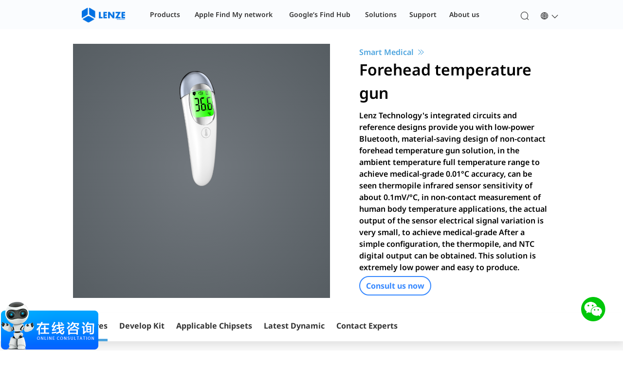

--- FILE ---
content_type: text/html; charset=utf-8
request_url: https://lenzetech.com/solution/e-wen-qiang
body_size: 9984
content:
<!DOCTYPE html>
<html>
<head>
    <meta charset="UTF-8">
    <title> | LENZE</title>
    <meta http-equiv="content-language" content="zh-cn">
    <meta name="viewport" content="width=device-width,initial-scale=1.0,maximum-scale=1.0,user-scalable=no">
    <meta http-equiv="X-UA-Compatible" content="IE=Edge,chrome=1">
    <!--appClip-->
    <meta name="apple-itunes-app" content="app-id=com.vicn.iSearching, app-clip-bundle-id=com.vicn.iSearching.Clip, app-clip-display=card">
    <meta name="renderer" content="webkit">
    <meta name="referrer" content="unsafe-url">
    <meta name="referrer" content="always">
    <meta name="robots" content="index,follow">
    <meta name="author" content="571247942@qq.com">
    <meta name="keywords" content="">
    <meta name="description" content="">
    <link rel="icon" type="image/x-icon" href="/public/static/image/favlogo.ico?v2">
    <!-- 分析 -->
    <meta name="google-site-verification" content="DuU0kGj15wWgQvBm6kgWdwJH5kETjoHHjU7NEGuWr8Y" />
    <meta name="baidu-site-verification" content="code-84kcitZKLm" />
    <!--<meta name="360-site-verification" content="7c180508d8b4c541159172e6ad167fed" />-->
    <!-- 加载 -->
    <link rel="stylesheet" type="text/css" href="/public/static/css/cn/loader.css">
    <link rel="stylesheet" type="text/css" href="/public/static/css/cn/global.css?v=2024.9.22">
    <!-- 思源黑体 -->
    <link rel="stylesheet" type="text/css" href="/public/static/css/sansfont.css">
    <!--<link rel="stylesheet" type="text/css" href="/public/static/css/customSansfont.css">-->
    <!-- 阿里iconfont -->
    <link rel="stylesheet" type="text/css" href="/public/static/css/iconfont.css?v5">
    <script type="text/javascript" src="/public/static/js/iconfont.js?v3"></script>
    <script type="text/javascript" src="/public/static/js/jquery-3.5.1.min.js"></script>
    <script type="text/javascript" src="/public/static/js/custom/global.js?v=2024.11.26" charset="utf-8"></script>
    
    <script defer data-domain="lenzetech.com" src="https://plausible.io/js/script.js"></script>
    <!-- Clarity tracking code for http://www.lenzetech.com/ -->
    <!--<script src="https://hm.baidu.com/hm.js?2fa8984af53af942f243b5a42511946b"></script>-->
    <!-- <script>
        (function(c,l,a,r,i,t,y){
            c[a]=c[a]||function(){(c[a].q=c[a].q||[]).push(arguments)};
            t=l.createElement(r);t.async=1;t.src="https://www.clarity.ms/tag/"+i+"?ref=bwt";
            y=l.getElementsByTagName(r)[0];y.parentNode.insertBefore(t,y);
        })(window, document, "clarity", "script", "7ftnb4ro1x");
    </script>-->
    <!-- 360自动抓取 -->
    <!--收录-->
   <!-- <script>
        (function(){
            let src360 = "https://s.ssl.qhres2.com/ssl/ab77b6ea7f3fbf79.js";
            document.write('<script src="' + src360 + '" id="sozz"><\/script>');
        })();
        // 统计
        (function(b,a,e,h,f,c,g,s){b[h]=b[h]||function(){(b[h].c=b[h].c||[]).push(arguments)};
            b[h].s=!!c;g=a.getElementsByTagName(e)[0];s=a.createElement(e);
            s.src="//s.union.360.cn/"+f+".js";s.defer=!0;s.async=!0;g.parentNode.insertBefore(s,g)
        })(window,document,"script","_qha",409278,false);
    </script>-->
    <script type="text/javascript">
        // 百度统计
        // var _hmt = _hmt || [];
        // (function() {
        //     var hm = document.createElement("script");
        //     hm.src = "https://hm.baidu.com/hm.js?2fa8984af53af942f243b5a42511946b";
        //     var s = document.getElementsByTagName("script")[0];
        //     s.parentNode.insertBefore(hm, s);
        // })();
        $('#loader-wrapper .load_title').remove();
        // 等待所有加载
        $(window).on("load",function(){
            $('body').addClass('loaded');
            $('#loader-wrapper .load_title').remove();
        });

    </script>
    <script type="text/javascript">
        function getCookie(name) {
            var arr,reg=new RegExp("(^| )"+name+"=([^;]*)(;|$)");
            if(arr=document.cookie.match(reg)){
                return unescape(arr[2]);
            } else{
                return null;
            }
        }

        // $.get("/initLang",function(res){
        //     console.log("访问",res);
        // });
        var langTag = "cn";
        // var lenzeLang = "zh-cn";
        var lenzeLang = getCookie("lenze_lang");
        if(!lenzeLang){
            $.get("/lang",function(res){
                // console.log("访问",res);
                location.reload();
            });
        }
        if(lenzeLang == "en-us"){
            langTag = "en";
        }else{
            langTag = "cn";
        }
    </script>
    <style>
        @keyframes arrow{ 0%,100%{right:30px; opacity:1;} 50%{right:60px; opacity:.6} }
        .gb_phone_qr_pos .qr_pos{position: fixed;right:30px;bottom: 210px;z-index: 9;text-align: center;animation: arrow 3s cubic-bezier(0.5,0,0.1,1) infinite;}
        .gb_phone_qr_pos .qr_text{padding:3px 6px;color:#fff;background: #000;font-size: 12px;}
        .gb_phone_qr_pos .qr_btn{width:30px;cursor:pointer;}
        .gb_phone_qr_pos .qr_mask{display:none;position: fixed;top:0;z-index: 36;width:100%;height: 100%;background: #333;cursor:pointer;}
        .gb_phone_qr_pos .qr_img{position: absolute;left: 50%;top: 50%;transform: translate(-50%, -50%);}
        @keyframes arpd{ 0%,100%{bottom:130px; opacity:1;} 50%{bottom:150px; opacity:.6} }
        .gb_phone_qr_pos .phone_decorate{position: fixed;right:30px;z-index:9;text-decoration:none;font-size:18px;color:#fff;cursor:pointer;animation: arpd 3s cubic-bezier(0.5,0,0.5,1) infinite;}
        .gb_phone_qr_pos .phone_btn{display:inline-block;padding: 2px 12px 2px 2px;background-color:#000;border-radius:100px;}
        .gb_phone_qr_pos .phone_img{width:28px;background-color:#fff;border-radius:50%;vertical-align: middle;}
        .gb_phone_qr_pos .phone_text{font-size: 14px;}
    </style>
</head>

<body class="">
<div id="loader-wrapper"><div id="loader"></div></div>
<nav class="header">
    <!--PC端菜单与下拉-->
    <div class="header_link_nav">
        <div class="nav_normal">
            <div>
                <div class="nav_li"><a href="/"><img class="nav_logo" src="/public/static/image/logo.png?v2" alt="LENZE"></a></div>
                <div class="nav_li">
                    <div class="nav_tab nav_mrbuttom_active">
                        <span>所有产品</span>
                    </div>
                    <div class="nav_dropDownWrapper">
                        <div class="nav_limit">
                            <div class="nav_group_prod">
                                <span class="nav_prod_tle">Find My SoC</span>
                                <div class="nav_prod_list">
                                    <a class="nav_prod_item" href="/fmProduct/ST17H65BF">
                                        <img class="nav_prod_icon" src="/public/static/image/common/global/nav-st-chip.png" alt="ST17H65BF">
                                        <span>ST17H65BF</span>
                                    </a>
                                    <a class="nav_prod_item" href="/fmProduct/ST17H65B-PP">
                                        <img class="nav_prod_icon" src="/public/static/image/common/global/nav-st-chip.png" alt="ST17H65B-PP">
                                        <span>ST17H65B-PP</span>
                                    </a>
                                </div>
                            </div>
                            <div class="nav_group_prod">
                                <span class="nav_prod_tle">Bluetooth LE</span>
                                <div class="nav_prod_list">
                                                                    </div>
                            </div>
                           <!-- -->
                            <div class="nav_group_prod">
                                <span class="nav_prod_tle">服务</span>
                                <div class="nav_prod_list">
                                    <div class="nav_prod_row">
                                        <p class="nav_prod_item">
                                            <img class="nav_prod_icon" src="/public/static/image/common/global/nav-board.png" alt="开发板">
                                            <span>开发板</span>
                                        </p>
                                    </div>
                                    <a class="nav_prod_item" href="https://github.com/17HXX/BLE5_ST17H66">
                                        <span>ST17Hxx</span>
                                    </a>
                                </div>
                            </div>
                        </div>
                    </div>
                </div>
                <div class="nav_li">
                    <a class="nav_tab nav_mrbuttom" href="/findmy">
                        <span>Apple Find My network</span>
                    </a>
                </div>
                <div class="nav_li">
                    <a class="nav_tab nav_mrbuttom" href="/googleFindHub">
                        <span>Google‘s Find Hub</span>
                    </a>
                </div>

                <div class="nav_li">
                    <div class="nav_tab nav_mrbuttom_active">
                        <span>解决方案</span>
                    </div>
                    <div class="nav_dropDownWrapper">
                        <div class="nav_limit ">
                            <div class="nav_list">
                                <div class="nav_group_solution">
                                    <a class="nav_group_solution_item" href="/solutionCenter/">
                                        <span>方案中心</span>
                                        <img class="nav_group_solution_icon" src="/public/static/image/common/global/nav-solution.png" alt="方案中心">
                                    </a>
                                    <a class="nav_group_solution_item" href="/personalElectronic/">
                                        <span>个人电子</span>
                                        <img class="nav_group_solution_icon" src="/public/static/image/common/global/nav-solution.png" alt="个人电子">
                                    </a>
                                </div>
                                <div class="nav_group_solution_flex">
                                    <div class="nav_solution_item">
                                        <span class="nav_solution_tle">智能穿戴</span>
                                        
                                        <span class="nav_solution_tle">音频视频</span>
                                                                            </div>
                                    <div class="nav_solution_item">
                                        <span class="nav_solution_tle">个护健康</span>
                                                                            </div>
                                    <div class="nav_solution_item">
                                        <span class="nav_solution_tle">娱乐游戏</span>
                                                                            </div>
                                </div>
                            </div>
                            <div class="nav_list">
                                <div class="nav_group_solution">
                                    <div class="nav_group_solution_item"></div>
                                    <div class="nav_group_solution_item">
                                        <span>汽车应用</span>
                                    </div>
                                </div>
                                <div class="nav_inb">
                                    <div class="nav_solution_item">
                                        <span class="nav_solution_tle">汽车应用</span>
                                                                            </div>
                                </div>
                            </div>
                            <div class="nav_list">
                                <div class="nav_group_solution">
                                    <div class="nav_group_solution_item"></div>
                                    <div class="nav_group_solution_item">
                                        <span>物联网应用</span>
                                    </div>
                                </div>
                                <div class="nav_group_solution_flex">
                                    <div class="nav_solution_item">
                                        <span class="nav_solution_tle">智能家居</span>
                                                                            </div>
                                    <div class="nav_solution_item">
                                        <span class="nav_solution_tle">智能零售</span>
                                                                            </div>
                                    <div class="nav_solution_item">
                                        <span class="nav_solution_tle">智能医疗</span>
                                                                            </div>
                                </div>
                            </div>
                            <div class="nav_list">
                                <div class="nav_group_solution">
                                    <div class="nav_group_solution_item"></div>
                                    <div class="nav_group_solution_item">
                                        <span>通讯设备</span>
                                    </div>
                                </div>
                                <div class="nav_inb">
                                    <div class="nav_solution_item">
                                        <span class="nav_solution_tle">通讯设备</span>
                                        <a href="/bluetoothMesh/">Bluetooth Mesh</a>
                                                                            </div>
                                </div>
                            </div>
                        </div>
                    </div>
                </div>
                <div class="nav_li">
                    <div class="nav_tab nav_mrbuttom_active">
                        <span>技术支持</span>
                    </div>
                    <div class="nav_dropDownWrapper">
                        <div class="nav_limit nav_three_limit">
                            <a class="nav_list nav_three_item" href="https://www.yuque.com/lenzetech">
                                <img class="nav_three_icon" src="/public/static/image/common/global/nav-help.png" alt="帮助中心">
                                <p>帮助中心</p>
                            </a>
                            <a class="nav_list nav_three_item" href="/contactUs/">
                                <img class="nav_three_icon" src="/public/static/image/common/global/nav-contact.png" alt="联系我们">
                                <p>联系我们</p>
                            </a>
                            <a class="nav_list nav_three_item" href="/developDoc/">
                                <img class="nav_three_icon" src="/public/static/image/common/global/nav-doc.png" alt="开发文档">
                                <p>开发文档</p>
                            </a>
                        </div>
                    </div>
                </div>
                <div class="nav_li">
                    <div class="nav_tab nav_mrbuttom_active">
                        <span>关于我们</span>
                    </div>
                    <div class="nav_dropDownWrapper">
                        <div class="nav_limit nav_three_limit">
                            <a class="nav_list nav_three_item" href="/aboutUs/">
                                <img class="nav_three_icon" src="/public/static/image/common/global/nav-about-us.png" alt="关于伦茨">
                                <p>关于伦茨</p>
                            </a>
                            <a class="nav_list nav_three_item" href="/new/">
                                <img class="nav_three_icon" src="/public/static/image/common/global/nav-about-new.png" alt="行业动态">
                                <p>行业动态</p>
                            </a>
                            <a class="nav_list nav_three_item" href="/recruit/">
                                <img class="nav_three_icon" src="/public/static/image/common/global/nav-about-recruit.png" alt="企业招聘">
                                <p>企业招聘</p>
                            </a>
                        </div>
                    </div>
                </div>
            </div>
            <div class="nav_search_lang">
                <div class="nav_search_li">
                    <span class="nav_search_icon_img iconfont lenze-search"></span>
                </div>
                <div class="nav_lang_li">
                    <div class="nav_lang_link">
                        <span class="icon iconfont lenze-global" style="font-size:20px;height: 24px;"></span>
                         <!--<span id="nav_lang">中文 | Chinese</span>-->
                        <span class="icon iconfont lenze-arrow-down"></span>
                        <div class="nav_lang_btn">
                            <a class="nav_lang nav_lang_cn" data-lang="zh-cn">中文 | Chinese</a>
                            <a class="nav_lang nav_lang_en" data-lang="en-us">英语 | English</a>
                        </div>
                    </div>
                </div>
            </div>
        </div>
        <div class="nav_mobile">
            <div class="menu_btns nav_menu_close">
                <span class="menu_btn">
                    <span class="menu_top"></span>
                    <span class="menu_middle"></span>
                    <span class="menu_bottom"></span>
                </span>
            </div>
            <a href="/"><img class="nav_logo" src="/public/static/image/logo.png?v2" alt="LENZE"></a>
            <div class="nav_search_li">
                <span class="nav_search_icon_img iconfont lenze-search"></span>
            </div>
        </div>
        <div class="global_nav_curtain">
            <div class="global_nav_curtain_bg"></div>
            <div class="global_nav_content_bg"></div>
        </div>
    </div>
    <!-- 搜索 -->
    <div class="nav_search_nav">
        <div class="nav_search_box">
            <span class="nav_search_query iconfont lenze-search"></span>
            <input class="nav_search_input" id="nav_search_input" autocomplete="off" placeholder="搜索你要的内容" />
            <span class="nav_search_close iconfont lenze-close"></span>
        </div>
    </div>
    <div class="nav_search_mask"></div>

    <h1 class="search_h1">蓝牙低功耗组网芯片方案 | 伦茨科技</h1>
    <!--移动左侧菜单-->
    <div class="nav_menu_mask">
        <div class="nav_menu_tab">
            <div class="nav_menu_mobile menu_mobile_active">
                <div class="menu_mobile_tab">
                    <span>所有产品</span>
                </div>
                <div class="menu_mobile_leftSlideWrapper">
                    <div class="menu_mobile_group">
                        <span class="menu_mobile_group_tle">Find My SoC</span>
                        <div class="menu_mobile_list">
                            <a class="menu_mobile_item" href="/fmProduct/ST17H65BF">
                                <img class="menu_mobile_icon" src="/public/static/image/common/global/nav-st-chip.png" alt="ST17H65BF">
                                <span>ST17H65BF</span>
                            </a>
                            <a class="menu_mobile_item" href="/fmProduct/ST17H65B-PP">
                                <img class="menu_mobile_icon" src="/public/static/image/common/global/nav-st-chip.png" alt="ST17H65B-PP">
                                <span>ST17H65B-PP</span>
                            </a>
                        </div>
                    </div>
                    <div class="menu_mobile_group">
                        <div class="menu_mobile_group_tle">Bluetooth LE</div>
                        <div class="menu_mobile_list">
                                                    </div>
                    </div>
                <!--    -->
                    <div class="menu_mobile_group">
                        <div class="menu_mobile_group_tle">服务</div>
                        <div class="menu_mobile_list">
                            <div class="menu_mobile_item">
                                <p class="menu_mobile_group_subtle"><img class="menu_mobile_icon" src="/public/static/image/common/global/nav-board.png" alt="开发板"><span> 开发板</span></p>
                                <!--<a class="menu_mobile_item" href="https://github.com/17HXX/BLE5_ST17H66">ST17Hxx</a>-->
                            </div>
                            <a class="menu_mobile_item" href="https://github.com/17HXX/BLE5_ST17H66">
                                <span class="menu_mobile_group_subtle">ST17Hxx</span>
                            </a>
                        </div>
                    </div>
                </div>
            </div>
            <div class="nav_menu_mobile">
                <div class="menu_mobile_tab">
                    <span>Find My</span>
                </div>
                <div class="menu_mobile_leftSlideWrapper">
                    <div class="menu_mobile_group">
                        <a class="menu_mobile_group_tle menu_mobile_solution_tle" href="/findmy">
                            <img class="menu_mobile_icon" src="/public/static/image/common/global/nav-help.png" alt="AIoT平台">
                            <span>Apple Find My network</span>
                        </a>
                    </div>
                    <div class="menu_mobile_group">
                        <a class="menu_mobile_group_tle menu_mobile_solution_tle" href="/googleFindHub">
                            <img class="menu_mobile_icon" src="/public/static/image/common/global/nav-help.png" alt="AIoT平台">
                            <span>Google's Find Hub</span>
                        </a>
                    </div>
                </div>
            </div>
            <div class="nav_menu_mobile">
                <div class="menu_mobile_tab">
                    <span>解决方案</span>
                </div>
                <div class="menu_mobile_leftSlideWrapper">
                    <div class="menu_mobile_group">
                        <!--个人电子-->
                        <div class="menu_mobile_solution">
                            <a class="menu_mobile_group_tle menu_mobile_solution_tle" href="/solutionCenter/">
                                <span>方案中心</span>
                                <img class="menu_mobile_icon" src="/public/static/image/common/global/nav-solution.png" alt="方案中心">
                            </a>
                            <a class="menu_mobile_group_tle menu_mobile_solution_tle" href="/personalElectronic/">
                                <span>个人电子</span>
                                <img class="menu_mobile_icon" src="/public/static/image/common/global/nav-solution.png" alt="个人电子">
                            </a>
                        </div>
                        <p class="menu_mobile_group_subtle">智能穿戴</p>
                        <div class="menu_mobile_list">
                                                    </div>
                        <p class="menu_mobile_group_subtle">音频视频</p>
                        <div class="menu_mobile_list">
                                                    </div>
                        <p class="menu_mobile_group_subtle">个护健康</p>
                        <div class="menu_mobile_list">
                                                    </div>
                        <p class="menu_mobile_group_subtle">娱乐游戏</p>
                        <div class="menu_mobile_list">
                                                    </div>
                    </div>
                    <div class="menu_mobile_group">
                        <!--汽车应用-->
                        <div class="menu_mobile_solution">
                            <dic class="menu_mobile_group_tle menu_mobile_solution_tle">
                                <span>汽车应用</span>
                            </dic>
                        </div>
                        <p class="menu_mobile_group_subtle">汽车应用</p>
                        <div class="menu_mobile_list">
                                                    </div>
                    </div>
                    <div class="menu_mobile_group">
                        <!--物联网应用-->
                        <div class="menu_mobile_solution">
                            <div class="menu_mobile_group_tle menu_mobile_solution_tle">
                                <span>物联网应用</span>
                            </div>
                        </div>
                        <p class="menu_mobile_group_subtle">智能家居</p>
                        <div class="menu_mobile_list">
                                                    </div>
                        <p class="menu_mobile_group_subtle">智能零售</p>
                        <div class="menu_mobile_list">
                                                    </div>
                        <p class="menu_mobile_group_subtle">智能医疗</p>
                        <div class="menu_mobile_list">
                                                    </div>
                    </div>
                    <div class="menu_mobile_group">
                        <!--通讯设备-->
                        <div class="menu_mobile_solution">
                            <a class="menu_mobile_group_tle menu_mobile_solution_tle" href="/solutionCenter/">
                                <span>通讯设备</span>
                            </a>
                        </div>
                        <!--<p class="menu_mobile_group_subtle">通讯设备</p>-->
                        <div class="menu_mobile_list">
                            <a class="menu_mobile_item" href="/bluetoothMesh/">Bluetooth Mesh</a>
                                                    </div>
                    </div>
                </div>
            </div>
            <div class="nav_menu_mobile">
                <div class="menu_mobile_tab">
                    <span>技术支持</span>
                </div>
                <div class="menu_mobile_leftSlideWrapper">
                    <div class="menu_mobile_group">
                        <a class="menu_mobile_group_tle menu_mobile_solution_tle" href="https://www.yuque.com/lenzetech">
                            <img class="menu_mobile_icon" src="/public/static/image/common/global/nav-help.png" alt="帮助中心">
                            <span>帮助中心</span>
                        </a>
                    </div>
                    <div class="menu_mobile_group">
                        <a class="menu_mobile_group_tle menu_mobile_solution_tle" href="/contactUs/">
                            <img class="menu_mobile_icon" src="/public/static/image/common/global/nav-contact.png" alt="联系我们">
                            <span>联系我们</span>
                        </a>
                    </div>
                    <div class="menu_mobile_group">
                        <a class="menu_mobile_group_tle menu_mobile_solution_tle" href="/developDoc/">
                            <img class="menu_mobile_icon" src="/public/static/image/common/global/nav-doc.png" alt="开发文档">
                            <span>开发文档</span>
                        </a>
                    </div>
                </div>
            </div>
            
            <div class="nav_menu_mobile">
                <div class="menu_mobile_tab">
                    <span>关于我们</span>
                </div>
                <div class="menu_mobile_leftSlideWrapper">
                    <div class="menu_mobile_group">
                        <a class="menu_mobile_group_tle menu_mobile_solution_tle" href="/aboutUs/">
                            <img class="menu_mobile_icon" src="/public/static/image/common/global/nav-about-us.png" alt="关于伦茨">
                            <span>关于伦茨</span>
                        </a>
                    </div>
                    <div class="menu_mobile_group">
                        <a class="menu_mobile_group_tle menu_mobile_solution_tle" href="/new/">
                            <img class="menu_mobile_icon" src="/public/static/image/common/global/nav-about-new.png" alt="行业动态">
                            <span>行业动态</span>
                        </a>
                    </div>
                    <div class="menu_mobile_group">
                        <a class="menu_mobile_group_tle menu_mobile_solution_tle" href="/recruit/">
                            <img class="menu_mobile_icon" src="/public/static/image/common/global/nav-about-recruit.png" alt="企业招聘">
                            <span>企业招聘</span>
                        </a>
                    </div>
                </div>
            </div>
            <div class="nav_menu_mobile">
                <div class="menu_mobile_tab">
                    <span class="icon iconfont lenze-global" style="font-size:20px;"></span>
                </div>
                <div class="menu_mobile_leftSlideWrapper">
                    <div class="menu_mobile_group">
                        <div class="nav_lang_btn">
                            <a class="nav_lang nav_lang_cn" data-lang="zh-cn">中文 | Chinese</a>
                        </div>
                    </div>
                    <div class="menu_mobile_group">
                        <div class="nav_lang_btn">
                            <a class="nav_lang nav_lang_en" data-lang="en-us">英语 | English</a>
                        </div>
                    </div>
                </div>
            </div>
        </div>
    </div>
</nav>
<script>
    let browserHeight = $(window).height() - 60;
    if(browserHeight > 490){
        $(".nav_limit").css("max-height","calc(100vh - 120px)");
    }
    // 搜索按钮
    $(".nav_search_li").on("click",function () {
        $("html").css("overflow-y","hidden");
        $(".nav_search_input").focus();
        $(".nav_search_mask,.nav_search_nav").fadeIn(500);
        $(".nav_normal,.nav_mobile").removeClass("nav_fadeIn").addClass("nav_fadeOut");
    });
    $(".nav_search_close,.nav_search_mask").on("click",function () {
        closeSearchNav();
    });
    // 关闭查询栏
    function closeSearchNav(){
        $("#nav_search_input").val("");
        $("html").css("overflow-y","auto");
        $(".nav_search_mask,.nav_search_nav").fadeOut(200);
        $(".nav_normal,.nav_mobile").removeClass("nav_fadeOut").addClass("nav_fadeIn");
    }

    // 中英文
    $(".nav_lang_btn").on("click",".nav_lang",function () {
        let data={'lang':$(this).attr('data-lang'),'pathname': window.location.pathname};
        $.get("/lang",data,function(res){
            // console.log(res);
            location.href = res.urlPath;
            // location.reload();  // 重新加载下语言包
        });
    });
    // 移动导航栏 -》 菜单按钮
    $(".nav_mobile").on("click",".menu_btns",function (e) {
        if($(".nav_menu_close").is(e.currentTarget)){
            $(this).addClass("nav_menu_open").removeClass("nav_menu_close");
            $(".nav_menu_mask").addClass("nav_menu_slideRight").removeClass("nav_menu_slideLeft");
        }else{
            $(this).addClass("nav_menu_close").removeClass("nav_menu_open");
            $(".nav_menu_mask").addClass("nav_menu_slideLeft").removeClass("nav_menu_slideRight");
        }
    });
    // 移动菜单点击
    $(".nav_menu_mobile").on("click",function () {
        $(this).addClass("menu_mobile_active").siblings().removeClass("menu_mobile_active");
    });

    // 导航栏- 搜索框查询
    function searchNav(){
        location.href = "/query?keyword="+$("#nav_search_input").val()+"&category='all'";
    }
    $(".nav_search_query").click(function () {
        let _keyword = $(".nav_search_input").val();
        if(_keyword){
            searchNav();
            history.pushState({}, 0, addUrlParam("keyword",_keyword));
        }else{
            history.pushState({}, 0, delUrlParam("keyword"));
        }
        closeSearchNav();//关闭查询
    });
    // 导航栏- 回车搜索查询   pushState(state, title, url) ,replaceState(state, title, url)
    // pushState()可以创建历史，而replaceState()则是替换掉当前的URL，不会产生历史
    $("#nav_search_input").keydown(function(e) {
        let evt = window.event || e;
        let _keyword = $(".nav_search_input").val();
        if (evt.which == 13) {
            if(_keyword){
                searchNav();
                history.pushState({}, 0, addUrlParam("keyword",_keyword));
            }else{
                history.pushState({}, 0, delUrlParam("keyword"));
            }
            closeSearchNav();//关闭查询
        }
    });

    // 删除url中参数
    function delUrlParam(param) {
        let obj = new window.URL(window.location.href);
        obj.searchParams.delete(param);
        return obj.href;
    }
    // 增加url中的参数
    function addUrlParam(key, value) {
        let obj = new window.URL(window.location.href);
        obj.searchParams.set(key, value);
        return obj.href;
    }
</script>
<link rel="stylesheet" href="/public/static/css/cn/solutionTemp.css?v12">
<div class="tech">
    <div class="solution_item_head">
        <div class="solution_head solution_mr_center">
            <div class="head_flex_box"> <img class="head_img" src="" alt=""> </div>
            <div class="head_flex_box">
                <a class="head_url" href="javascript:;">  <span class="iconfont lenze-arrow-double-right"></span> </a>
                <h1 class="head_tle"> </h1>
                <p class="head_text"></p>
                <p class="head_tab online_btn">立即咨询</p>
               <!-- -->
            </div>
        </div>
        <div class="solution_nav">
            <div class="nav_trace solution_mr_center">
                <p class="nav_trace_tab nav_trace_tab_active" data-for="nav_features">特性</p>
                <p class="nav_trace_tab" data-for="nav_suite">开发套件</p>
                <p class="nav_trace_tab" data-for="nav_chip">适用芯片</p>
                                <p class="nav_trace_tab" data-for="nav_news">最新动态</p>
                <p class="nav_trace_tab" data-for="nav_experts">联系专家</p>
            </div>
        </div>
    </div>
    <div id="solution_content">
        <div class="solution_item">
            <div class="solution_mr_center">
                <div class="nav_features" id="nav_features">
                    <p class="nav_tle">特性</p>
                                    </div>
            </div>
        </div>
        <div class="solution_item">
            <div class="solution_mr_center">
                <div class="nav_suite" id="nav_suite">
                    <div class="nav_suite_box">
                        <p class="nav_suite_tle"> </p>
                        <p class="nav_suite_subtle">开发套件</p>
                        <p class="nav_suite_btn online_btn">立即咨询</p>
                    </div>
                    <div class="nav_suite_box">
                        <img class="nav_suite_img" src="/public/static/image/prod/develop_board.png" alt="开发板">
                    </div>
                </div>
            </div>
        </div>
        
        
        <div class="solution_item">
            <div class="solution_mr_center">
                <div class="nav_news" id="nav_news">
                    <p class="nav_tle nav_news_tle">最新动态</p>
                    <div class="nav_news_list">
                                            </div>
                </div>
            </div>
        </div>
        <div class="solution_item">
            <div class="solution_mr_center">
                <div class="nav_experts" id="nav_experts">
                    <p class="nav_tle nav_experts_tle">联系专家</p>
                    <p class="nav_experts_text">欢迎与我们联系，可选择您常用的洽谈工具与我们联系，请点击以下联系方式。请注意，望您可以提供名片或备注名及公司信息。</p>
                    <div class="nav_experts_links">
                        <a class="global_wechat" href="javascript:;" title="微信">
                            <div class="global_wechat_qr nav_experts_wechat_qr" title="微信">
                                <img class="global_wechat_img" src="/public/static/image/common/listenTech.png" alt="听听伦茨">
                            </div>
                            <span class="nav_experts_icon iconfont lenze-contact-wechat"></span>
                        </a>
                        <a class="global_qq" href="javascript:;" title="QQ">
                            <span class="nav_experts_icon iconfont lenze-contact-qq"></span>
                        </a>
                        <a class="global_aliww" href="javascript:;" title="阿里旺旺">
                            <span class="nav_experts_icon iconfont lenze-contact-aliww"></span>
                        </a>
                        <a class="global_kefu" href="javascript:;" title="客服">
                            <span class="nav_experts_icon iconfont lenze-contact-kefu online_btn"></span>
                        </a>
                        <a class="global_email" href="javascript:;" title="邮件">
                            <span class="nav_experts_icon iconfont lenze-contact-email"></span>
                        </a>
                        <a class="global_phone" href="javascript:;" rel="nofollow" target="_blank" title="手机">
                            <span class="nav_experts_icon iconfont lenze-contact-phone"></span>
                        </a>
                    </div>
                </div>
                <p class="solution_other_contact">如需使用其他的联系工具，请发邮件至 <span class="solution_contact_link">sales@lenzetech.com</span></p>
            </div>
        </div>
    </div>
</div>
<script>
    // 点击切换 滚动切换
    $('.nav_trace .nav_trace_tab').on("click",function(){
        const type = '#'+ $(this).attr("data-for");
        $('html,body').stop();
        $('html,body').animate({
            scrollTop:$(type).offset().top - 180
        },1000);
    });
    window.onscroll = function () {
        const topScroll = document.body.scrollTop || document.documentElement.scrollTop; // 滚动距离
        const topHeight = $(".solution_head").height()+60;
        let posBox = $(".solution_nav");
        // 当滚动距离大于轮播模块且小于最后的滚动模块时
        if (topScroll > topHeight) {
            posBox.css("position", "fixed").css("top", "60px");
            $("#solution_content").css("margin-top", "60px");
        } else {
            posBox.css("position", "relative").css("top","auto");
            $("#solution_content").css("margin-top", "0");
        }
        const itemHeight = parseInt(topHeight + $(".nav_features").innerHeight() + 58);
        const itemHeight2 = itemHeight + $(".nav_suite").height() + 58;
        const itemHeight3 = itemHeight2 + $(".nav_chip").height() + 58;
        const itemHeight4 = itemHeight3 + $(".nav_news").height() + 58;
        const itemHeight5 = itemHeight4 + $(".nav_theory").height() + 58;
        if (itemHeight < topScroll && topScroll < itemHeight2) {
            $(".nav_trace .nav_trace_tab:nth-child(2)").addClass("nav_trace_tab_active").siblings().removeClass("nav_trace_tab_active");
        }else if(itemHeight2 < topScroll && topScroll < itemHeight3){
            $(".nav_trace .nav_trace_tab:nth-child(3)").addClass("nav_trace_tab_active").siblings().removeClass("nav_trace_tab_active");
        }else if(itemHeight3 < topScroll && topScroll < itemHeight4){
            $(".nav_trace .nav_trace_tab:nth-child(4)").addClass("nav_trace_tab_active").siblings().removeClass("nav_trace_tab_active");
        }else if(itemHeight4 < topScroll && topScroll < itemHeight5){
            $(".nav_trace .nav_trace_tab:nth-child(5)").addClass("nav_trace_tab_active").siblings().removeClass("nav_trace_tab_active");
        }else if(itemHeight5 < topScroll){
            $(".nav_trace .nav_trace_tab:nth-child(6)").addClass("nav_trace_tab_active").siblings().removeClass("nav_trace_tab_active");
        }else{
            $(".nav_trace .nav_trace_tab:nth-child(1)").addClass("nav_trace_tab_active").siblings().removeClass("nav_trace_tab_active");
        }
    };
</script>

<footer>
    <div class="gbf_flex_right">
        <img class="gbf_flex_img" src="/public/static/image/common/listenTech.png" alt="listenTech">
        <img class="gbf_flex_icon" src="/public/static/image/common/wechat_nav.png" alt="wechat_icon">
    </div>
    <script>
        if(document.body.clientWidth >= 480){
            var _hmt = _hmt || [];
            (function() {
                var hm = document.createElement("script");
                hm.src = "https://hm.baidu.com/hm.js?2fa8984af53af942f243b5a42511946b";
                var s = document.getElementsByTagName("script")[0];
                s.parentNode.insertBefore(hm, s);
            })();
        }
        // 聚焦动画
        $(".gbf_flex_right").on("mouseenter",function () {
            $(".gbf_flex_icon").hide();
            $(".gbf_flex_img").fadeIn(100);
        });
        // 鼠标离开
        $(".gbf_flex_right").on("mouseleave",function () {
            $(".gbf_flex_img").hide();
            $(".gbf_flex_icon").fadeIn(100);
        });
    </script>
    <div class="gbf_footer">
        <div class="gbf_footer_content">
            <div class="footer_column">
                <p class="footer_h3">产品</p>
                <ul class="footer_ul">
                    <li> <a href="https://www.yuque.com/lenzetech/lenzeic">芯片</a></li>
                    <li> <a href="https://github.com/17HXX/BLE5_ST17H66">开发板</a></li>
                    <!--<li> <a href="/APP">APP定制</a></li>-->
                </ul>
            </div>
            <div class="footer_column">
                <p class="footer_h3">技术支持</p>
                <ul class="footer_ul">
                    <li> <a href="https://www.yuque.com/lenzetech">帮助中心</a></li>
                    <li> <a class="online_btn" href="javascript:;">在线咨询</a></li>
                    <li> <a href="/developDoc">开发文档</a></li>
                </ul>
            </div>
            <div class="footer_column">
                <p class="footer_h3">关于我们</p>
                <ul class="footer_ul">
                    <li> <a href="/aboutUs/">关于伦茨</a></li>
                    <li> <a href="/aboutUs/">里程碑</a></li>
                    <li> <a href="/privacy/">隐私政策</a></li>
                </ul>
                <p class="footer_h3 footer_h3_mrt">加入我们</p>
                <ul class="footer_ul">
                    <li> <a href="/recruit/">社会招聘</a></li>
                    <li> <a href="/recruit/">校园招聘</a></li>
                    <li> <a href="/recruit/">职位搜索</a></li>
                </ul>
            </div>
            <div class="footer_column">
                <p class="footer_h3">联系我们</p>
                <ul class="footer_ul">
                    <li> <a href="javaScript:;" class="helpQuestion">商务问题</a></li>
                    <li> <a href="https://www.yuque.com/r/lenzetech/books?q=">技术问题</a></li>
                    <li> <a href="https://docs.qq.com/form/page/DVVh1RU9ieHhLY0xy#/fill">意见与建议</a></li>
                </ul>
                <a href="/privacy/" class="footer_h3 footer_termsPrivacy">
                    <div>使用条款</div>
                    <div>隐私政策</div>
                </a>
            </div>

            <div class="footer_column">
                <div class="footer_contact">
                    <div class="footer_contact_item">
                        <p>服务热线</p>
                        <p class="footer_service_hotline">4006-070-890</p>
                        <p>（周一至周日）8:00-20:00</p>
                    </div>
                    <div class="footer_contact_item">
                        <p>联系邮箱：</p>
                        <p class="footer_email">sales@lenzetech.com</p>
                    </div>
                </div>
                <div class="footer_links">
                    <a class="footer_link">
                        <div class="footer_wechat_qr" title="微信">
                            <img class="footer_qr_img" src="/public/static/image/common/listenTech.png">
                        </div>
                        <span class="footer_icon iconfont lenze-single-wechat"></span>
                    </a>
                    <a class="footer_link online_btn" title="客服">
                        <span class="footer_icon iconfont lenze-single-kefu"></span>
                    </a>
                    <a class="footer_link" href="https://www.toutiao.com/c/user/75819343876/#mid=1609104775475208" target="_blank" title="今日头条">
                        <span class="footer_icon iconfont lenze-single-toutiao"></span>
                    </a>
                    <a class="footer_link" href="https://www.zhihu.com/org/lun-ci-ke-ji/activities" target="_blank" title="知乎">
                        <span class="footer_icon iconfont lenze-single-zhihu"></span>
                    </a>
                    <a class="footer_link" href="https://weibo.com/Bluetooth5" target="_blank" title="微博">
                        <span class="footer_icon iconfont lenze-single-weibo"></span>
                    </a>
                    <a class="footer_link" href="https://www.linkedin.com/company/lenzetech" target="_blank" title="领英">
                        <span class="footer_icon iconfont lenze-single-lingying"></span>
                    </a>
                    <a class="footer_link" href="https://www.youtube.com/channel/UCzvl4uJGJ8QiucUZttJxuxg/featured" target="_blank" title="youtube">
                        <span class="footer_icon iconfont lenze-single-youtube"></span>
                    </a>
                    <a class="footer_link" href="https://www.facebook.com/lenzetech" target="_blank" title="facebook">
                        <span class="footer_icon iconfont lenze-single-facebook"></span>
                    </a>
                    <a class="footer_link" href="https://www.instagram.com/lenzesemi/" target="_blank" title="instagram">
                        <span class="footer_icon iconfont lenze-single-instagram"></span>
                    </a>
                    <a class="footer_link" href="https://twitter.com/LENZETECHSZ" target="_blank" title="twitter">
                        <span class="footer_icon iconfont lenze-single-twitter"></span>
                    </a>
                </div>
            </div>
        </div>
        <!--<hr/>-->
        <div class="gbf_copy_right">
            Copyright ©2026 版权属深圳市伦茨科技有限公司所有 <a href="http://beian.miit.gov.cn/">粤ICP备16121852号-1</a>
        </div>
    </div>

    <style>
        .gbf_footer_mask{position: fixed;top:0;left: 0;right: 0;bottom: 0;z-index: 999;width: 100%;background: #fff;display: none;}
        .gbf_footer_mask_box{display: flex;height:100vh;text-align: center;align-items: center;}
        .gbf_footer_mask_img{margin: auto}
    </style>
    <div class="gbf_footer_mask">
        <div class="gbf_footer_mask_box">
            <img class="gbf_footer_mask_img" src="/public/static/image/common/listenTech.png" alt="listenTech">
        </div>
    </div>
</footer>
</body>
</html>

--- FILE ---
content_type: text/html; charset=utf-8
request_url: https://lenzetech.com/solution/e-wen-qiang
body_size: 13633
content:
<!DOCTYPE html>
<html>
<head>
    <meta charset="UTF-8">
    <title>Forehead temperature gun | LENZE</title>
    <meta http-equiv="content-language" content="en-us">
    <meta name="viewport" content="width=device-width,initial-scale=1.0,maximum-scale=1.0,user-scalable=no">
    <meta http-equiv="X-UA-Compatible" content="IE=Edge,chrome=1">
    <!--appClip-->
    <meta name="apple-itunes-app" content="app-id=com.vicn.iSearching, app-clip-bundle-id=com.vicn.iSearching.Clip, app-clip-display=card">
    <meta name="renderer" content="webkit">
    <meta name="referrer" content="unsafe-url">
    <meta name="referrer" content="always">
    <meta name="robots" content="index,follow">
    <meta name="author" content="571247942@qq.com">
    <meta name="keywords" content="额温枪">
    <meta name="description" content="Lenz Technology's integrated circuits and reference designs ">
    <link rel="icon" type="image/x-icon" href="/public/static/image/favlogo.ico?v2">
    <!-- 分析 -->
    <meta name="google-site-verification" content="DuU0kGj15wWgQvBm6kgWdwJH5kETjoHHjU7NEGuWr8Y" />
    <meta name="baidu-site-verification" content="code-84kcitZKLm" />
    <!--<meta name="360-site-verification" content="7c180508d8b4c541159172e6ad167fed" />-->
    <!-- 加载 -->
    <link rel="stylesheet" type="text/css" href="/public/static/css/cn/loader.css">
    <link rel="stylesheet" type="text/css" href="/public/static/css/en/global.css?v=2024.9.22">
    <!-- 思源黑体 -->
    <link rel="stylesheet" type="text/css" href="/public/static/css/sansfont.css">
    <!--<link rel="stylesheet" type="text/css" href="/public/static/css/customSansfont.css">-->
    <!-- 阿里iconfont -->
    <link rel="stylesheet" type="text/css" href="/public/static/css/iconfont.css?v5">
    <script type="text/javascript" src="/public/static/js/iconfont.js?v3"></script>
    <script type="text/javascript" src="/public/static/js/jquery-3.5.1.min.js"></script>
    <script type="text/javascript" src="/public/static/js/custom/global.js?v=2024.11.26" charset="utf-8"></script>
    
    <script defer data-domain="lenzetech.com" src="https://plausible.io/js/script.js"></script>
    <!-- Clarity tracking code for http://www.lenzetech.com/ -->
    <!--<script src="https://hm.baidu.com/hm.js?2fa8984af53af942f243b5a42511946b"></script>-->
    <!-- <script>
        (function(c,l,a,r,i,t,y){
            c[a]=c[a]||function(){(c[a].q=c[a].q||[]).push(arguments)};
            t=l.createElement(r);t.async=1;t.src="https://www.clarity.ms/tag/"+i+"?ref=bwt";
            y=l.getElementsByTagName(r)[0];y.parentNode.insertBefore(t,y);
        })(window, document, "clarity", "script", "7ftnb4ro1x");
    </script>-->
    <!-- 360自动抓取 -->
    <!--收录-->
   <!-- <script>
        (function(){
            let src360 = "https://s.ssl.qhres2.com/ssl/ab77b6ea7f3fbf79.js";
            document.write('<script src="' + src360 + '" id="sozz"><\/script>');
        })();
        // 统计
        (function(b,a,e,h,f,c,g,s){b[h]=b[h]||function(){(b[h].c=b[h].c||[]).push(arguments)};
            b[h].s=!!c;g=a.getElementsByTagName(e)[0];s=a.createElement(e);
            s.src="//s.union.360.cn/"+f+".js";s.defer=!0;s.async=!0;g.parentNode.insertBefore(s,g)
        })(window,document,"script","_qha",409278,false);
    </script>-->
    <script type="text/javascript">
        // 百度统计
        // var _hmt = _hmt || [];
        // (function() {
        //     var hm = document.createElement("script");
        //     hm.src = "https://hm.baidu.com/hm.js?2fa8984af53af942f243b5a42511946b";
        //     var s = document.getElementsByTagName("script")[0];
        //     s.parentNode.insertBefore(hm, s);
        // })();
        $('#loader-wrapper .load_title').remove();
        // 等待所有加载
        $(window).on("load",function(){
            $('body').addClass('loaded');
            $('#loader-wrapper .load_title').remove();
        });

    </script>
    <script type="text/javascript">
        function getCookie(name) {
            var arr,reg=new RegExp("(^| )"+name+"=([^;]*)(;|$)");
            if(arr=document.cookie.match(reg)){
                return unescape(arr[2]);
            } else{
                return null;
            }
        }

        // $.get("/initLang",function(res){
        //     console.log("访问",res);
        // });
        var langTag = "cn";
        // var lenzeLang = "zh-cn";
        var lenzeLang = getCookie("lenze_lang");
        if(!lenzeLang){
            $.get("/lang",function(res){
                // console.log("访问",res);
                location.reload();
            });
        }
        if(lenzeLang == "en-us"){
            langTag = "en";
        }else{
            langTag = "cn";
        }
    </script>
    <style>
        @keyframes arrow{ 0%,100%{right:30px; opacity:1;} 50%{right:60px; opacity:.6} }
        .gb_phone_qr_pos .qr_pos{position: fixed;right:30px;bottom: 210px;z-index: 9;text-align: center;animation: arrow 3s cubic-bezier(0.5,0,0.1,1) infinite;}
        .gb_phone_qr_pos .qr_text{padding:3px 6px;color:#fff;background: #000;font-size: 12px;}
        .gb_phone_qr_pos .qr_btn{width:30px;cursor:pointer;}
        .gb_phone_qr_pos .qr_mask{display:none;position: fixed;top:0;z-index: 36;width:100%;height: 100%;background: #333;cursor:pointer;}
        .gb_phone_qr_pos .qr_img{position: absolute;left: 50%;top: 50%;transform: translate(-50%, -50%);}
        @keyframes arpd{ 0%,100%{bottom:130px; opacity:1;} 50%{bottom:150px; opacity:.6} }
        .gb_phone_qr_pos .phone_decorate{position: fixed;right:30px;z-index:9;text-decoration:none;font-size:18px;color:#fff;cursor:pointer;animation: arpd 3s cubic-bezier(0.5,0,0.5,1) infinite;}
        .gb_phone_qr_pos .phone_btn{display:inline-block;padding: 2px 12px 2px 2px;background-color:#000;border-radius:100px;}
        .gb_phone_qr_pos .phone_img{width:28px;background-color:#fff;border-radius:50%;vertical-align: middle;}
        .gb_phone_qr_pos .phone_text{font-size: 14px;}
    </style>
</head>

<body class="">
<div id="loader-wrapper"><div id="loader"></div></div>
<nav class="header">
    <!--PC端菜单与下拉-->
    <div class="header_link_nav">
        <div class="nav_normal">
            <div>
                <div class="nav_li"><a href="/"><img class="nav_logo" src="/public/static/image/logo.png?v2" alt="LENZE"></a></div>
                <div class="nav_li">
                    <div class="nav_tab nav_mrbuttom_active">
                        <span>Products</span>
                    </div>
                    <div class="nav_dropDownWrapper">
                        <div class="nav_limit">
                            <div class="nav_group_prod">
                                <span class="nav_prod_tle">Find My SoC</span>
                                <div class="nav_prod_list">
                                    <a class="nav_prod_item" href="/fmProduct/ST17H65BF">
                                        <img class="nav_prod_icon" src="/public/static/image/common/global/nav-st-chip.png" alt="ST17H65BF">
                                        <span>ST17H65BF</span>
                                    </a>
                                    <a class="nav_prod_item" href="/fmProduct/ST17H65B-PP">
                                        <img class="nav_prod_icon" src="/public/static/image/common/global/nav-st-chip.png" alt="ST17H65B-PP">
                                        <span>ST17H65B-PP</span>
                                    </a>
                                </div>
                            </div>
                            <div class="nav_group_prod">
                                <span class="nav_prod_tle">Bluetooth LE</span>
                                <div class="nav_prod_list">
                                                                        <a class="nav_prod_item" href="/stProduct/ST17H36B">
                                        <img class="nav_prod_icon" src="/public/static/image/common/global/nav-st-chip.png" alt="ST17H36B">
                                        <span>ST17H36B</span>
                                    </a>
                                                                        <a class="nav_prod_item" href="/stProduct/ST17H78S">
                                        <img class="nav_prod_icon" src="/public/static/image/common/global/nav-st-chip.png" alt="ST17H78S">
                                        <span>ST17H78S</span>
                                    </a>
                                                                        <a class="nav_prod_item" href="/stProduct/ST17H63">
                                        <img class="nav_prod_icon" src="/public/static/image/common/global/nav-st-chip.png" alt="ST17H63">
                                        <span>ST17H63</span>
                                    </a>
                                                                        <a class="nav_prod_item" href="/stProduct/ST17H65">
                                        <img class="nav_prod_icon" src="/public/static/image/common/global/nav-st-chip.png" alt="ST17H65">
                                        <span>ST17H65</span>
                                    </a>
                                                                        <a class="nav_prod_item" href="/stProduct/ST17H62">
                                        <img class="nav_prod_icon" src="/public/static/image/common/global/nav-st-chip.png" alt="ST17H62">
                                        <span>ST17H62</span>
                                    </a>
                                                                        <a class="nav_prod_item" href="/stProduct/ST17H66">
                                        <img class="nav_prod_icon" src="/public/static/image/common/global/nav-st-chip.png" alt="ST17H66">
                                        <span>ST17H66</span>
                                    </a>
                                                                        <a class="nav_prod_item" href="/stProduct/ST17H69">
                                        <img class="nav_prod_icon" src="/public/static/image/common/global/nav-st-chip.png" alt="ST17H69">
                                        <span>ST17H69</span>
                                    </a>
                                                                        <a class="nav_prod_item" href="/stProduct/ST17H76T">
                                        <img class="nav_prod_icon" src="/public/static/image/common/global/nav-st-chip.png" alt="ST17H76T">
                                        <span>ST17H76T</span>
                                    </a>
                                                                        <a class="nav_prod_item" href="/stProduct/ST17H78T">
                                        <img class="nav_prod_icon" src="/public/static/image/common/global/nav-st-chip.png" alt="ST17H78T">
                                        <span>ST17H78T</span>
                                    </a>
                                                                        <a class="nav_prod_item" href="/stProduct/ST17H66T">
                                        <img class="nav_prod_icon" src="/public/static/image/common/global/nav-st-chip.png" alt="ST17H66T">
                                        <span>ST17H66T</span>
                                    </a>
                                                                        <a class="nav_prod_item" href="/stProduct/ST17H68T">
                                        <img class="nav_prod_icon" src="/public/static/image/common/global/nav-st-chip.png" alt="ST17H68T">
                                        <span>ST17H68T</span>
                                    </a>
                                                                    </div>
                            </div>
                           <!-- -->
                            <div class="nav_group_prod">
                                <span class="nav_prod_tle">Services</span>
                                <div class="nav_prod_list">
                                    <div class="nav_prod_row">
                                        <p class="nav_prod_item">
                                            <img class="nav_prod_icon" src="/public/static/image/common/global/nav-board.png" alt="Develop board">
                                            <span>Develop board</span>
                                        </p>
                                    </div>
                                    <a class="nav_prod_item" href="https://github.com/17HXX/BLE5_ST17H66">
                                        <span>ST17Hxx</span>
                                    </a>
                                </div>
                            </div>
                        </div>
                    </div>
                </div>
                <div class="nav_li">
                    <a class="nav_tab nav_mrbuttom" href="/findmy">
                        <span>Apple Find My network</span>
                    </a>
                </div>
                <div class="nav_li">
                    <a class="nav_tab nav_mrbuttom" href="/en/googleFindHub">
                        <span>Google‘s Find Hub</span>
                    </a>
                </div>

                <div class="nav_li">
                    <div class="nav_tab nav_mrbuttom_active">
                        <span>Solutions</span>
                    </div>
                    <div class="nav_dropDownWrapper">
                        <div class="nav_limit ">
                            <div class="nav_list">
                                <div class="nav_group_solution">
                                    <a class="nav_group_solution_item" href="/solutionCenter/">
                                        <span>Technology Center</span>
                                        <img class="nav_group_solution_icon" src="/public/static/image/common/global/nav-solution.png" alt="Technology Center">
                                    </a>
                                    <a class="nav_group_solution_item" href="/personalElectronic/">
                                        <span>Personal Electronics</span>
                                        <img class="nav_group_solution_icon" src="/public/static/image/common/global/nav-solution.png" alt="Personal Electronics">
                                    </a>
                                </div>
                                <div class="nav_group_solution_flex">
                                    <div class="nav_solution_item">
                                        <span class="nav_solution_tle">Smart Wear</span>
                                                                                <!--  智能手表  -->
                                                                                <a href="/solution/zhi-neng-shou-biao" class="nav_solution_fire">Smart Watch                                            <img class="nav_fire" src="/public/static/image/common/fire.png" alt="fire">
                                        </a>
                                                                                <!--  智能手表  -->
                                                                                <a href="/solution/zhi-neng-shou-huan">Smart Bracelet</a>
                                                                                <!--  智能手表  -->
                                                                                <a href="/solution/zhi-neng-zhong-biao">Smart Watches</a>
                                                                                <!--  智能手表  -->
                                                                                <a href="/solution/zhi-neng-jia-re-fu">Heated Clothes</a>
                                        
                                        <span class="nav_solution_tle">Audio Video</span>
                                                                                <!--  自拍器  -->
                                                                                <a href="/solution/zhi-bo-360">Live 360</a>
                                                                                <!--  自拍器  -->
                                                                                <a href="/solution/zi-pai-qi" class="nav_solution_fire">Self-timer                                            <img class="nav_fire" src="/public/static/image/common/fire.png" alt="fire">
                                        </a>
                                                                            </div>
                                    <div class="nav_solution_item">
                                        <span class="nav_solution_tle">Personal Health</span>
                                                                                <!--  智能跳绳，智能水杯  -->
                                                                                <a href="/solution/hu-jing-yi">Neck Care Device</a>
                                                                                <!--  智能跳绳，智能水杯  -->
                                                                                <a href="/solution/mei-rong-yi">Beauty Devices</a>
                                                                                <!--  智能跳绳，智能水杯  -->
                                                                                <a href="/solution/mei-rong-jing">Cosmetic Mirror</a>
                                                                                <!--  智能跳绳，智能水杯  -->
                                                                                <a href="/solution/ti-zhong-cheng">Weight Scale</a>
                                                                                <!--  智能跳绳，智能水杯  -->
                                                                                <a href="/solution/bu-guang-deng">Patch Light</a>
                                                                                <!--  智能跳绳，智能水杯  -->
                                                                                <a href="/solution/zhi-neng-ya-ling">Smart Dumbbell</a>
                                                                                <!--  智能跳绳，智能水杯  -->
                                                                                <a href="/solution/juan-fa-qi">Curlers</a>
                                                                                <!--  智能跳绳，智能水杯  -->
                                                                                <a href="/solution/zhi-neng-tiao-sheng" class="nav_solution_fire">Smart Jump Rope                                            <img class="nav_fire" src="/public/static/image/common/fire.png" alt="fire">
                                                                                    </a>
                                                                                <!--  智能跳绳，智能水杯  -->
                                                                                <a href="/solution/zhi-neng-ya-shua">Smart Toothbrush</a>
                                                                                <!--  智能跳绳，智能水杯  -->
                                                                                <a href="/solution/zhi-neng-mian-mo">Smart Mask</a>
                                                                                <!--  智能跳绳，智能水杯  -->
                                                                                <a href="/solution/zhi-neng-shui-bei" class="nav_solution_fire">Smart Mug                                            <img class="nav_fire" src="/public/static/image/common/fire.png" alt="fire">
                                                                                    </a>
                                                                            </div>
                                    <div class="nav_solution_item">
                                        <span class="nav_solution_tle">Games</span>
                                                                                <a href="/solution/you-xi-shou-bing">Gamepad</a>
                                                                                <a href="/solution/VR-shou-bing">VR handwriting</a>
                                                                                <a href="/solution/AR-Gun">AR Gun</a>
                                                                                <a href="/solution/zhi-neng-wan-ju">AI Toys</a>
                                                                                <a href="/solution/wang-zhe-shou-bing">King Handle</a>
                                                                            </div>
                                </div>
                            </div>
                            <div class="nav_list">
                                <div class="nav_group_solution">
                                    <div class="nav_group_solution_item"></div>
                                    <div class="nav_group_solution_item">
                                        <span>Automotive</span>
                                    </div>
                                </div>
                                <div class="nav_inb">
                                    <div class="nav_solution_item">
                                        <span class="nav_solution_tle">Automotive</span>
                                                                                <a href="/solution/zhi-neng-che-chong">Smart Car Charger</a>
                                                                                <a href="/solution/che-zai-wu-xian-chong">Car wireless charger</a>
                                                                                <a href="/solution/iPark-che-chong">iPark-Car Charger</a>
                                                                                <a href="/solution/hou-shi-jing-ji-lu-yi">Rearview Mirror Recorder</a>
                                                                                <a href="/solution/zhi-neng-HUD">Smart HUD</a>
                                                                                <a href="/solution/zhi-neng-er-tong-zuo-yi">Smart Child Seat</a>
                                                                            </div>
                                </div>
                            </div>
                            <div class="nav_list">
                                <div class="nav_group_solution">
                                    <div class="nav_group_solution_item"></div>
                                    <div class="nav_group_solution_item">
                                        <span>IoT</span>
                                    </div>
                                </div>
                                <div class="nav_group_solution_flex">
                                    <div class="nav_solution_item">
                                        <span class="nav_solution_tle">Smart Home</span>
                                                                                <a href="/solution/fen-wei-deng">Illumination light</a>
                                                                                <a href="/solution/zhi-neng-men-suo">Smart Door Lock</a>
                                                                                <a href="/solution/qu-wen-qi">Mosquito repellents</a>
                                                                                <a href="/solution/lyu-xing-xiang">travel box</a>
                                                                                <a href="/solution/yu-yin-yao-kong-qi">Voice Remote Control</a>
                                                                                <a href="/solution/men-chuang-jian-ce-yi">Window and door detector</a>
                                                                                <a href="/solution/xian-wei-bao-jing-qi">Limit Alarm</a>
                                                                                <a href="/solution/zhi-neng-chong-wu">AI Pets</a>
                                                                                <a href="/solution/zhi-neng-ma-tong">AI Toilet</a>
                                                                                <a href="/solution/zhi-neng-feng-shan">Smart Fans</a>
                                                                                <a href="/solution/zhi-neng-fan-ye-bi">Smart Page Turner</a>
                                                                                <a href="/solution/zhi-neng-qiang-bi-kai-guan">Wall switches</a>
                                                                                <a href="/solution/zhi-neng-LED-tong-deng">Intelligent LED downlight</a>
                                                                                <a href="/solution/zhi-neng-chuang-lian">Smart Curtains</a>
                                                                                <a href="/solution/zhi-neng-shui-long-tou">Smart Faucet</a>
                                                                            </div>
                                    <div class="nav_solution_item">
                                        <span class="nav_solution_tle">Smart Retail</span>
                                                                                <a href="/solution/mo-shui-ping-jia-qian">Ink screen price tag</a>
                                                                                <a href="/solution/lan-ya-gua-suo">Bluetooth Padlock</a>
                                                                                <a href="/solution/gong-xiang-chong-dian-xian">Shared charging cables</a>
                                                                            </div>
                                    <div class="nav_solution_item">
                                        <span class="nav_solution_tle">Smart Medical</span>
                                                                                <a href="/solution/xue-yang-yi">Oximeter</a>
                                                                                <a href="/solution/zhi-neng-yao-he">Smart Pill Box</a>
                                                                                <a href="/solution/ying-er-e-wen-ji">Baby forehead thermometer</a>
                                                                                <a href="/solution/wen-shi-du-ji">Temperature and humidity meter</a>
                                                                            </div>
                                </div>
                            </div>
                            <div class="nav_list">
                                <div class="nav_group_solution">
                                    <div class="nav_group_solution_item"></div>
                                    <div class="nav_group_solution_item">
                                        <span>Equipment</span>
                                    </div>
                                </div>
                                <div class="nav_inb">
                                    <div class="nav_solution_item">
                                        <span class="nav_solution_tle">Equipment</span>
                                        <a href="/bluetoothMesh/">Bluetooth Mesh</a>
                                                                            </div>
                                </div>
                            </div>
                        </div>
                    </div>
                </div>
                <div class="nav_li">
                    <div class="nav_tab nav_mrbuttom_active">
                        <span>Support</span>
                    </div>
                    <div class="nav_dropDownWrapper">
                        <div class="nav_limit nav_three_limit">
                            <a class="nav_list nav_three_item" href="https://www.yuque.com/lenzetech">
                                <img class="nav_three_icon" src="/public/static/image/common/global/nav-help.png" alt="Help center">
                                <p>Help center</p>
                            </a>
                            <a class="nav_list nav_three_item" href="/contactUs/">
                                <img class="nav_three_icon" src="/public/static/image/common/global/nav-contact.png" alt="Contact us">
                                <p>Contact us</p>
                            </a>
                            <a class="nav_list nav_three_item" href="/developDoc/">
                                <img class="nav_three_icon" src="/public/static/image/common/global/nav-doc.png" alt="Develop doc">
                                <p>Develop doc</p>
                            </a>
                        </div>
                    </div>
                </div>
                <div class="nav_li">
                    <div class="nav_tab nav_mrbuttom_active">
                        <span>About us</span>
                    </div>
                    <div class="nav_dropDownWrapper">
                        <div class="nav_limit nav_three_limit">
                            <a class="nav_list nav_three_item" href="/aboutUs/">
                                <img class="nav_three_icon" src="/public/static/image/common/global/nav-about-us.png" alt="About lenze">
                                <p>About lenze</p>
                            </a>
                            <a class="nav_list nav_three_item" href="/new/">
                                <img class="nav_three_icon" src="/public/static/image/common/global/nav-about-new.png" alt="Industry dynamic">
                                <p>Industry dynamic</p>
                            </a>
                            <a class="nav_list nav_three_item" href="/recruit/">
                                <img class="nav_three_icon" src="/public/static/image/common/global/nav-about-recruit.png" alt="Hiring">
                                <p>Hiring</p>
                            </a>
                        </div>
                    </div>
                </div>
            </div>
            <div class="nav_search_lang">
                <div class="nav_search_li">
                    <span class="nav_search_icon_img iconfont lenze-search"></span>
                </div>
                <div class="nav_lang_li">
                    <div class="nav_lang_link">
                        <span class="icon iconfont lenze-global" style="font-size:20px;height: 24px;"></span>
                         <!--<span id="nav_lang">中文 | Chinese</span>-->
                        <span class="icon iconfont lenze-arrow-down"></span>
                        <div class="nav_lang_btn">
                            <a class="nav_lang nav_lang_cn" data-lang="zh-cn">中文 | Chinese</a>
                            <a class="nav_lang nav_lang_en" data-lang="en-us">英语 | English</a>
                        </div>
                    </div>
                </div>
            </div>
        </div>
        <div class="nav_mobile">
            <div class="menu_btns nav_menu_close">
                <span class="menu_btn">
                    <span class="menu_top"></span>
                    <span class="menu_middle"></span>
                    <span class="menu_bottom"></span>
                </span>
            </div>
            <a href="/"><img class="nav_logo" src="/public/static/image/logo.png?v2" alt="LENZE"></a>
            <div class="nav_search_li">
                <span class="nav_search_icon_img iconfont lenze-search"></span>
            </div>
        </div>
        <div class="global_nav_curtain">
            <div class="global_nav_curtain_bg"></div>
            <div class="global_nav_content_bg"></div>
        </div>
    </div>
    <!-- 搜索 -->
    <div class="nav_search_nav">
        <div class="nav_search_box">
            <span class="nav_search_query iconfont lenze-search"></span>
            <input class="nav_search_input" id="nav_search_input" autocomplete="off" placeholder="Search for the content you want" />
            <span class="nav_search_close iconfont lenze-close"></span>
        </div>
    </div>
    <div class="nav_search_mask"></div>

    <h1 class="search_h1">蓝牙低功耗组网芯片方案 | 伦茨科技</h1>
    <!--移动左侧菜单-->
    <div class="nav_menu_mask">
        <div class="nav_menu_tab">
            <div class="nav_menu_mobile menu_mobile_active">
                <div class="menu_mobile_tab">
                    <span>Products</span>
                </div>
                <div class="menu_mobile_leftSlideWrapper">
                    <div class="menu_mobile_group">
                        <span class="menu_mobile_group_tle">Find My SoC</span>
                        <div class="menu_mobile_list">
                            <a class="menu_mobile_item" href="/fmProduct/ST17H65BF">
                                <img class="menu_mobile_icon" src="/public/static/image/common/global/nav-st-chip.png" alt="ST17H65BF">
                                <span>ST17H65BF</span>
                            </a>
                            <a class="menu_mobile_item" href="/fmProduct/ST17H65B-PP">
                                <img class="menu_mobile_icon" src="/public/static/image/common/global/nav-st-chip.png" alt="ST17H65B-PP">
                                <span>ST17H65B-PP</span>
                            </a>
                        </div>
                    </div>
                    <div class="menu_mobile_group">
                        <div class="menu_mobile_group_tle">Bluetooth LE</div>
                        <div class="menu_mobile_list">
                                                        <a class="menu_mobile_item" href="/stProduct/ST17H36B">
                                <img class="menu_mobile_icon" src="/public/static/image/common/global/nav-st-chip.png" alt="ST17H36B">
                                <span>ST17H36B</span>
                            </a>
                                                        <a class="menu_mobile_item" href="/stProduct/ST17H78S">
                                <img class="menu_mobile_icon" src="/public/static/image/common/global/nav-st-chip.png" alt="ST17H78S">
                                <span>ST17H78S</span>
                            </a>
                                                        <a class="menu_mobile_item" href="/stProduct/ST17H63">
                                <img class="menu_mobile_icon" src="/public/static/image/common/global/nav-st-chip.png" alt="ST17H63">
                                <span>ST17H63</span>
                            </a>
                                                        <a class="menu_mobile_item" href="/stProduct/ST17H65">
                                <img class="menu_mobile_icon" src="/public/static/image/common/global/nav-st-chip.png" alt="ST17H65">
                                <span>ST17H65</span>
                            </a>
                                                        <a class="menu_mobile_item" href="/stProduct/ST17H62">
                                <img class="menu_mobile_icon" src="/public/static/image/common/global/nav-st-chip.png" alt="ST17H62">
                                <span>ST17H62</span>
                            </a>
                                                        <a class="menu_mobile_item" href="/stProduct/ST17H66">
                                <img class="menu_mobile_icon" src="/public/static/image/common/global/nav-st-chip.png" alt="ST17H66">
                                <span>ST17H66</span>
                            </a>
                                                        <a class="menu_mobile_item" href="/stProduct/ST17H69">
                                <img class="menu_mobile_icon" src="/public/static/image/common/global/nav-st-chip.png" alt="ST17H69">
                                <span>ST17H69</span>
                            </a>
                                                        <a class="menu_mobile_item" href="/stProduct/ST17H76T">
                                <img class="menu_mobile_icon" src="/public/static/image/common/global/nav-st-chip.png" alt="ST17H76T">
                                <span>ST17H76T</span>
                            </a>
                                                        <a class="menu_mobile_item" href="/stProduct/ST17H78T">
                                <img class="menu_mobile_icon" src="/public/static/image/common/global/nav-st-chip.png" alt="ST17H78T">
                                <span>ST17H78T</span>
                            </a>
                                                        <a class="menu_mobile_item" href="/stProduct/ST17H66T">
                                <img class="menu_mobile_icon" src="/public/static/image/common/global/nav-st-chip.png" alt="ST17H66T">
                                <span>ST17H66T</span>
                            </a>
                                                        <a class="menu_mobile_item" href="/stProduct/ST17H68T">
                                <img class="menu_mobile_icon" src="/public/static/image/common/global/nav-st-chip.png" alt="ST17H68T">
                                <span>ST17H68T</span>
                            </a>
                                                    </div>
                    </div>
                <!--    -->
                    <div class="menu_mobile_group">
                        <div class="menu_mobile_group_tle">Services</div>
                        <div class="menu_mobile_list">
                            <div class="menu_mobile_item">
                                <p class="menu_mobile_group_subtle"><img class="menu_mobile_icon" src="/public/static/image/common/global/nav-board.png" alt="Develop board"><span> Develop board</span></p>
                                <!--<a class="menu_mobile_item" href="https://github.com/17HXX/BLE5_ST17H66">ST17Hxx</a>-->
                            </div>
                            <a class="menu_mobile_item" href="https://github.com/17HXX/BLE5_ST17H66">
                                <span class="menu_mobile_group_subtle">ST17Hxx</span>
                            </a>
                        </div>
                    </div>
                </div>
            </div>
            <div class="nav_menu_mobile">
                <div class="menu_mobile_tab">
                    <span>Find My</span>
                </div>
                <div class="menu_mobile_leftSlideWrapper">
                    <div class="menu_mobile_group">
                        <a class="menu_mobile_group_tle menu_mobile_solution_tle" href="/findmy">
                            <img class="menu_mobile_icon" src="/public/static/image/common/global/nav-help.png" alt="AIoT">
                            <span>Apple Find My network</span>
                        </a>
                    </div>
                    <div class="menu_mobile_group">
                        <a class="menu_mobile_group_tle menu_mobile_solution_tle" href="/en/googleFindHub">
                            <img class="menu_mobile_icon" src="/public/static/image/common/global/nav-help.png" alt="AIoT">
                            <span>Google's Find Hub</span>
                        </a>
                    </div>
                </div>
            </div>
            <div class="nav_menu_mobile">
                <div class="menu_mobile_tab">
                    <span>Solutions</span>
                </div>
                <div class="menu_mobile_leftSlideWrapper">
                    <div class="menu_mobile_group">
                        <!--个人电子-->
                        <div class="menu_mobile_solution">
                            <a class="menu_mobile_group_tle menu_mobile_solution_tle" href="/solutionCenter/">
                                <span>Technology Center</span>
                                <img class="menu_mobile_icon" src="/public/static/image/common/global/nav-solution.png" alt="Technology Center">
                            </a>
                            <a class="menu_mobile_group_tle menu_mobile_solution_tle" href="/personalElectronic/">
                                <span>Personal Electronics</span>
                                <img class="menu_mobile_icon" src="/public/static/image/common/global/nav-solution.png" alt="Personal Electronics">
                            </a>
                        </div>
                        <p class="menu_mobile_group_subtle">Smart Wear</p>
                        <div class="menu_mobile_list">
                                                        <!--  智能手表  -->
                                                        <a class="menu_mobile_item nav_solution_fire" href="/solution/zhi-neng-shou-biao">Smart Watch                                <img class="nav_fire" src="/public/static/image/common/fire.png" alt="fire">
                            </a>
                                                        <!--  智能手表  -->
                                                        <a class="menu_mobile_item" href="/solution/zhi-neng-shou-huan">Smart Bracelet</a>
                                                        <!--  智能手表  -->
                                                        <a class="menu_mobile_item" href="/solution/zhi-neng-zhong-biao">Smart Watches</a>
                                                        <!--  智能手表  -->
                                                        <a class="menu_mobile_item" href="/solution/zhi-neng-jia-re-fu">Heated Clothes</a>
                                                    </div>
                        <p class="menu_mobile_group_subtle">Audio Video</p>
                        <div class="menu_mobile_list">
                                                        <!--  自拍器  -->
                                                        <a class="menu_mobile_item" href="/solution/zhi-bo-360">Live 360</a>
                                                        <!--  自拍器  -->
                                                        <a class="menu_mobile_item nav_solution_fire" href="/solution/zi-pai-qi">Self-timer                                <img class="nav_fire" src="/public/static/image/common/fire.png" alt="fire">
                            </a>
                                                    </div>
                        <p class="menu_mobile_group_subtle">Personal Health</p>
                        <div class="menu_mobile_list">
                                                        <!--  智能跳绳，智能水杯  -->
                                                        <a class="menu_mobile_item" href="/solution/hu-jing-yi">Neck Care Device</a>
                                                        <!--  智能跳绳，智能水杯  -->
                                                        <a class="menu_mobile_item" href="/solution/mei-rong-yi">Beauty Devices</a>
                                                        <!--  智能跳绳，智能水杯  -->
                                                        <a class="menu_mobile_item" href="/solution/mei-rong-jing">Cosmetic Mirror</a>
                                                        <!--  智能跳绳，智能水杯  -->
                                                        <a class="menu_mobile_item" href="/solution/ti-zhong-cheng">Weight Scale</a>
                                                        <!--  智能跳绳，智能水杯  -->
                                                        <a class="menu_mobile_item" href="/solution/bu-guang-deng">Patch Light</a>
                                                        <!--  智能跳绳，智能水杯  -->
                                                        <a class="menu_mobile_item" href="/solution/zhi-neng-ya-ling">Smart Dumbbell</a>
                                                        <!--  智能跳绳，智能水杯  -->
                                                        <a class="menu_mobile_item" href="/solution/juan-fa-qi">Curlers</a>
                                                        <!--  智能跳绳，智能水杯  -->
                                                        <a class="menu_mobile_item nav_solution_fire" href="/solution/zhi-neng-tiao-sheng">Smart Jump Rope                                <img class="nav_fire" src="/public/static/image/common/fire.png" alt="fire">
                                                            </a>
                                                        <!--  智能跳绳，智能水杯  -->
                                                        <a class="menu_mobile_item" href="/solution/zhi-neng-ya-shua">Smart Toothbrush</a>
                                                        <!--  智能跳绳，智能水杯  -->
                                                        <a class="menu_mobile_item" href="/solution/zhi-neng-mian-mo">Smart Mask</a>
                                                        <!--  智能跳绳，智能水杯  -->
                                                        <a class="menu_mobile_item nav_solution_fire" href="/solution/zhi-neng-shui-bei">Smart Mug                                <img class="nav_fire" src="/public/static/image/common/fire.png" alt="fire">
                                                            </a>
                                                    </div>
                        <p class="menu_mobile_group_subtle">Games</p>
                        <div class="menu_mobile_list">
                                                        <a class="menu_mobile_item" href="/solution/you-xi-shou-bing">Gamepad</a>
                                                        <a class="menu_mobile_item" href="/solution/VR-shou-bing">VR handwriting</a>
                                                        <a class="menu_mobile_item" href="/solution/AR-Gun">AR Gun</a>
                                                        <a class="menu_mobile_item" href="/solution/zhi-neng-wan-ju">AI Toys</a>
                                                        <a class="menu_mobile_item" href="/solution/wang-zhe-shou-bing">King Handle</a>
                                                    </div>
                    </div>
                    <div class="menu_mobile_group">
                        <!--汽车应用-->
                        <div class="menu_mobile_solution">
                            <dic class="menu_mobile_group_tle menu_mobile_solution_tle">
                                <span>Automotive</span>
                            </dic>
                        </div>
                        <p class="menu_mobile_group_subtle">Automotive</p>
                        <div class="menu_mobile_list">
                                                        <a class="menu_mobile_item" href="/solution/zhi-neng-che-chong">Smart Car Charger</a>
                                                        <a class="menu_mobile_item" href="/solution/che-zai-wu-xian-chong">Car wireless charger</a>
                                                        <a class="menu_mobile_item" href="/solution/iPark-che-chong">iPark-Car Charger</a>
                                                        <a class="menu_mobile_item" href="/solution/hou-shi-jing-ji-lu-yi">Rearview Mirror Recorder</a>
                                                        <a class="menu_mobile_item" href="/solution/zhi-neng-HUD">Smart HUD</a>
                                                        <a class="menu_mobile_item" href="/solution/zhi-neng-er-tong-zuo-yi">Smart Child Seat</a>
                                                    </div>
                    </div>
                    <div class="menu_mobile_group">
                        <!--物联网应用-->
                        <div class="menu_mobile_solution">
                            <div class="menu_mobile_group_tle menu_mobile_solution_tle">
                                <span>IoT</span>
                            </div>
                        </div>
                        <p class="menu_mobile_group_subtle">Smart Home</p>
                        <div class="menu_mobile_list">
                                                        <a class="menu_mobile_item" href="/solution/fen-wei-deng">Illumination light</a>
                                                        <a class="menu_mobile_item" href="/solution/zhi-neng-men-suo">Smart Door Lock</a>
                                                        <a class="menu_mobile_item" href="/solution/qu-wen-qi">Mosquito repellents</a>
                                                        <a class="menu_mobile_item" href="/solution/lyu-xing-xiang">travel box</a>
                                                        <a class="menu_mobile_item" href="/solution/yu-yin-yao-kong-qi">Voice Remote Control</a>
                                                        <a class="menu_mobile_item" href="/solution/men-chuang-jian-ce-yi">Window and door detector</a>
                                                        <a class="menu_mobile_item" href="/solution/xian-wei-bao-jing-qi">Limit Alarm</a>
                                                        <a class="menu_mobile_item" href="/solution/zhi-neng-chong-wu">AI Pets</a>
                                                        <a class="menu_mobile_item" href="/solution/zhi-neng-ma-tong">AI Toilet</a>
                                                        <a class="menu_mobile_item" href="/solution/zhi-neng-feng-shan">Smart Fans</a>
                                                        <a class="menu_mobile_item" href="/solution/zhi-neng-fan-ye-bi">Smart Page Turner</a>
                                                        <a class="menu_mobile_item" href="/solution/zhi-neng-qiang-bi-kai-guan">Wall switches</a>
                                                        <a class="menu_mobile_item" href="/solution/zhi-neng-LED-tong-deng">Intelligent LED downlight</a>
                                                        <a class="menu_mobile_item" href="/solution/zhi-neng-chuang-lian">Smart Curtains</a>
                                                        <a class="menu_mobile_item" href="/solution/zhi-neng-shui-long-tou">Smart Faucet</a>
                                                    </div>
                        <p class="menu_mobile_group_subtle">Smart Retail</p>
                        <div class="menu_mobile_list">
                                                        <a class="menu_mobile_item" href="/solution/mo-shui-ping-jia-qian">Ink screen price tag</a>
                                                        <a class="menu_mobile_item" href="/solution/lan-ya-gua-suo">Bluetooth Padlock</a>
                                                        <a class="menu_mobile_item" href="/solution/gong-xiang-chong-dian-xian">Shared charging cables</a>
                                                    </div>
                        <p class="menu_mobile_group_subtle">Smart Medical</p>
                        <div class="menu_mobile_list">
                                                        <a class="menu_mobile_item" href="/solution/xue-yang-yi">Oximeter</a>
                                                        <a class="menu_mobile_item" href="/solution/zhi-neng-yao-he">Smart Pill Box</a>
                                                        <a class="menu_mobile_item" href="/solution/ying-er-e-wen-ji">Baby forehead thermometer</a>
                                                        <a class="menu_mobile_item" href="/solution/wen-shi-du-ji">Temperature and humidity meter</a>
                                                    </div>
                    </div>
                    <div class="menu_mobile_group">
                        <!--通讯设备-->
                        <div class="menu_mobile_solution">
                            <a class="menu_mobile_group_tle menu_mobile_solution_tle" href="/solutionCenter/">
                                <span>Equipment</span>
                            </a>
                        </div>
                        <!--<p class="menu_mobile_group_subtle">Equipment</p>-->
                        <div class="menu_mobile_list">
                            <a class="menu_mobile_item" href="/bluetoothMesh/">Bluetooth Mesh</a>
                                                    </div>
                    </div>
                </div>
            </div>
            <div class="nav_menu_mobile">
                <div class="menu_mobile_tab">
                    <span>Support</span>
                </div>
                <div class="menu_mobile_leftSlideWrapper">
                    <div class="menu_mobile_group">
                        <a class="menu_mobile_group_tle menu_mobile_solution_tle" href="https://www.yuque.com/lenzetech">
                            <img class="menu_mobile_icon" src="/public/static/image/common/global/nav-help.png" alt="Help center">
                            <span>Help center</span>
                        </a>
                    </div>
                    <div class="menu_mobile_group">
                        <a class="menu_mobile_group_tle menu_mobile_solution_tle" href="/contactUs/">
                            <img class="menu_mobile_icon" src="/public/static/image/common/global/nav-contact.png" alt="Contact us">
                            <span>Contact us</span>
                        </a>
                    </div>
                    <div class="menu_mobile_group">
                        <a class="menu_mobile_group_tle menu_mobile_solution_tle" href="/developDoc/">
                            <img class="menu_mobile_icon" src="/public/static/image/common/global/nav-doc.png" alt="Develop doc">
                            <span>Develop doc</span>
                        </a>
                    </div>
                </div>
            </div>
            
            <div class="nav_menu_mobile">
                <div class="menu_mobile_tab">
                    <span>About us</span>
                </div>
                <div class="menu_mobile_leftSlideWrapper">
                    <div class="menu_mobile_group">
                        <a class="menu_mobile_group_tle menu_mobile_solution_tle" href="/aboutUs/">
                            <img class="menu_mobile_icon" src="/public/static/image/common/global/nav-about-us.png" alt="About lenze">
                            <span>About lenze</span>
                        </a>
                    </div>
                    <div class="menu_mobile_group">
                        <a class="menu_mobile_group_tle menu_mobile_solution_tle" href="/new/">
                            <img class="menu_mobile_icon" src="/public/static/image/common/global/nav-about-new.png" alt="Industry dynamic">
                            <span>Industry dynamic</span>
                        </a>
                    </div>
                    <div class="menu_mobile_group">
                        <a class="menu_mobile_group_tle menu_mobile_solution_tle" href="/recruit/">
                            <img class="menu_mobile_icon" src="/public/static/image/common/global/nav-about-recruit.png" alt="Hiring">
                            <span>Hiring</span>
                        </a>
                    </div>
                </div>
            </div>
            <div class="nav_menu_mobile">
                <div class="menu_mobile_tab">
                    <span class="icon iconfont lenze-global" style="font-size:20px;"></span>
                </div>
                <div class="menu_mobile_leftSlideWrapper">
                    <div class="menu_mobile_group">
                        <div class="nav_lang_btn">
                            <a class="nav_lang nav_lang_cn" data-lang="zh-cn">中文 | Chinese</a>
                        </div>
                    </div>
                    <div class="menu_mobile_group">
                        <div class="nav_lang_btn">
                            <a class="nav_lang nav_lang_en" data-lang="en-us">英语 | English</a>
                        </div>
                    </div>
                </div>
            </div>
        </div>
    </div>
</nav>
<script>
    let browserHeight = $(window).height() - 60;
    if(browserHeight > 490){
        $(".nav_limit").css("max-height","calc(100vh - 120px)");
    }
    // 搜索按钮
    $(".nav_search_li").on("click",function () {
        $("html").css("overflow-y","hidden");
        $(".nav_search_input").focus();
        $(".nav_search_mask,.nav_search_nav").fadeIn(500);
        $(".nav_normal,.nav_mobile").removeClass("nav_fadeIn").addClass("nav_fadeOut");
    });
    $(".nav_search_close,.nav_search_mask").on("click",function () {
        closeSearchNav();
    });
    // 关闭查询栏
    function closeSearchNav(){
        $("#nav_search_input").val("");
        $("html").css("overflow-y","auto");
        $(".nav_search_mask,.nav_search_nav").fadeOut(200);
        $(".nav_normal,.nav_mobile").removeClass("nav_fadeOut").addClass("nav_fadeIn");
    }

    // 中英文
    $(".nav_lang_btn").on("click",".nav_lang",function () {
        let data={'lang':$(this).attr('data-lang'),'pathname': window.location.pathname};
        $.get("/lang",data,function(res){
            // console.log(res);
            location.href = res.urlPath;
            // location.reload();  // 重新加载下语言包
        });
    });
    // 移动导航栏 -》 菜单按钮
    $(".nav_mobile").on("click",".menu_btns",function (e) {
        if($(".nav_menu_close").is(e.currentTarget)){
            $(this).addClass("nav_menu_open").removeClass("nav_menu_close");
            $(".nav_menu_mask").addClass("nav_menu_slideRight").removeClass("nav_menu_slideLeft");
        }else{
            $(this).addClass("nav_menu_close").removeClass("nav_menu_open");
            $(".nav_menu_mask").addClass("nav_menu_slideLeft").removeClass("nav_menu_slideRight");
        }
    });
    // 移动菜单点击
    $(".nav_menu_mobile").on("click",function () {
        $(this).addClass("menu_mobile_active").siblings().removeClass("menu_mobile_active");
    });

    // 导航栏- 搜索框查询
    function searchNav(){
        location.href = "/query?keyword="+$("#nav_search_input").val()+"&category='all'";
    }
    $(".nav_search_query").click(function () {
        let _keyword = $(".nav_search_input").val();
        if(_keyword){
            searchNav();
            history.pushState({}, 0, addUrlParam("keyword",_keyword));
        }else{
            history.pushState({}, 0, delUrlParam("keyword"));
        }
        closeSearchNav();//关闭查询
    });
    // 导航栏- 回车搜索查询   pushState(state, title, url) ,replaceState(state, title, url)
    // pushState()可以创建历史，而replaceState()则是替换掉当前的URL，不会产生历史
    $("#nav_search_input").keydown(function(e) {
        let evt = window.event || e;
        let _keyword = $(".nav_search_input").val();
        if (evt.which == 13) {
            if(_keyword){
                searchNav();
                history.pushState({}, 0, addUrlParam("keyword",_keyword));
            }else{
                history.pushState({}, 0, delUrlParam("keyword"));
            }
            closeSearchNav();//关闭查询
        }
    });

    // 删除url中参数
    function delUrlParam(param) {
        let obj = new window.URL(window.location.href);
        obj.searchParams.delete(param);
        return obj.href;
    }
    // 增加url中的参数
    function addUrlParam(key, value) {
        let obj = new window.URL(window.location.href);
        obj.searchParams.set(key, value);
        return obj.href;
    }
</script>
<link rel="stylesheet" href="/public/static/css/en/solutionTemp.css?v12">
<div class="tech">
    <div class="solution_item_head">
        <div class="solution_head solution_mr_center">
            <div class="head_flex_box"> <img class="head_img" src="/public/store/solution/plan/713d9d82b7141fb13c55d794171faab8.png" alt="Forehead temperature gun"> </div>
            <div class="head_flex_box">
                <a class="head_url" href="javascript:;"> Smart Medical <span class="iconfont lenze-arrow-double-right"></span> </a>
                <h1 class="head_tle">Forehead temperature gun </h1>
                <p class="head_text">Lenz Technology's integrated circuits and reference designs provide you with low-power Bluetooth, material-saving design of non-contact forehead temperature gun solution, in the ambient temperature full temperature range to achieve medical-grade 0.01°C accuracy, can be seen thermopile infrared sensor sensitivity of about 0.1mV/°C, in non-contact measurement of human body temperature applications, the actual output of the sensor electrical signal variation is very small, to achieve medical-grade After a simple configuration, the thermopile, and NTC digital output can be obtained. This solution is extremely low power and easy to produce.</p>
                <p class="head_tab online_btn">Consult us now</p>
               <!-- -->
            </div>
        </div>
        <div class="solution_nav">
            <div class="nav_trace solution_mr_center">
                <p class="nav_trace_tab nav_trace_tab_active" data-for="nav_features">Features</p>
                <p class="nav_trace_tab" data-for="nav_suite">Develop Kit</p>
                <p class="nav_trace_tab" data-for="nav_chip">Applicable Chipsets</p>
                                <p class="nav_trace_tab" data-for="nav_news">Latest Dynamic</p>
                <p class="nav_trace_tab" data-for="nav_experts">Contact Experts</p>
            </div>
        </div>
    </div>
    <div id="solution_content">
        <div class="solution_item">
            <div class="solution_mr_center">
                <div class="nav_features" id="nav_features">
                    <p class="nav_tle">Features</p>
                    <p>1. support for digital thermopile/analog thermopile electroelectric sensors.</p>
<p>2. intelligent compensation algorithms and calibration data.</p>
<p>3. BLE module link using Bluetooth 5.2.</p>
<p>4. can be interconnected with cell phone through BLE device and transmit data to the cloud for monitoring.</p>                </div>
            </div>
        </div>
        <div class="solution_item">
            <div class="solution_mr_center">
                <div class="nav_suite" id="nav_suite">
                    <div class="nav_suite_box">
                        <p class="nav_suite_tle"> ST17Hxx</p>
                        <p class="nav_suite_subtle">Develop Kit</p>
                        <p class="nav_suite_btn online_btn">Consult us now</p>
                    </div>
                    <div class="nav_suite_box">
                        <img class="nav_suite_img" src="/public/static/image/prod/develop_board.png" alt="开发板">
                    </div>
                </div>
            </div>
        </div>
        
                <div class="solution_item">
            <div class="solution_mr_center">
                <p class="nav_tle nav_chip_tle">Applicable Chipsets</p>
                <div class="nav_chip" id="nav_chip">
                                        <div class="nav_chip_flex">
                        <div class="nav_chip_box">
                            <a href="/lcProduct/AC6952D">
                                <img class="nav_chip_img" src="/public/store/prod/3554e71ecf1c59dcd29b69a1f1136202.png" alt="AC6952D">
                            </a>
                        </div>
                        <div class="nav_chip_box"><p>Chip: AC6952D</p>
<p>Description: Supports SBC, AAC</p>
<p>CPU: 32-bit DSP</p>
<p>Memory: Flash 4M</p>
<p>Supported bands: Supports AAC &amp; SBC</p>
<p>Supported protocols: Bluetooth 5.1</p></div>
                        <div class="nav_chip_box"><p>Sensitivity: -90dBm</p>
<p>Transmit power: +6dbm</p>
<p>Receiving current.</p>
<p>Transmit current: 40mA</p>
<p>Package: SSOP28</p>
<p>Development Kit.</p></div>
                    </div>
                                    </div>
            </div>
        </div>
        
        <div class="solution_item">
            <div class="solution_mr_center">
                <div class="nav_news" id="nav_news">
                    <p class="nav_tle nav_news_tle">Latest Dynamic</p>
                    <div class="nav_news_list">
                                                <div class="nav_news_item">
                            <a href="/news/20200402140411612">
                                <p class="nav_news_text">
                                                                        <span class="nav_news_tag">Company News</span>
                                                                        <span class="nav_news_time">2020-04-02</span>
                                </p>
                                <div class="nav_news_box">
                                    <img class="nav_news_img" src="/public/store/new/2019/ba5447c2bf14c544bf807674de9f468a.png" alt="伦茨科技-额温枪方案技术剖析">
                                </div>
                                <p class="nav_news_title">Lenze Technology - Forehead Temperature Gun Solution Technical Analysis</p>
                            </a>
                        </div>
                                                <div class="nav_news_item">
                            <a href="/news/20200407113612884">
                                <p class="nav_news_text">
                                                                        <span class="nav_news_tag">Company News</span>
                                                                        <span class="nav_news_time">2020-04-07</span>
                                </p>
                                <div class="nav_news_box">
                                    <img class="nav_news_img" src="/public/store/new/2019/35bbfb76a5550682b3850662d61456b0.png" alt="伦茨科技-准确快速又带后台数据的额温枪方案">
                                </div>
                                <p class="nav_news_title">Lenze Technology - Accurate and fast forehead temperature gun solution with background data</p>
                            </a>
                        </div>
                                                <div class="nav_news_item">
                            <a href="/news/20200423162654412">
                                <p class="nav_news_text">
                                                                        <span class="nav_news_tag">Company News</span>
                                                                        <span class="nav_news_time">2020-04-23</span>
                                </p>
                                <div class="nav_news_box">
                                    <img class="nav_news_img" src="/public/store/new/2019/35bbfb76a5550682b3850662d61456b0.png" alt="伦茨科技-临床测试100%通过又带实时后台数据的额温枪方案">
                                </div>
                                <p class="nav_news_title">Lenze Technology - 100% clinical test pass with real time background data for forehead temperature gun solution</p>
                            </a>
                        </div>
                                            </div>
                </div>
            </div>
        </div>
        <div class="solution_item">
            <div class="solution_mr_center">
                <div class="nav_experts" id="nav_experts">
                    <p class="nav_tle nav_experts_tle">Contact Experts</p>
                    <p class="nav_experts_text">Feel free to contact us. You can choose your usual negotiation tool to contact us, please click the following contact information. Please note that you are expected to provide your business card or memo name and company information.</p>
                    <div class="nav_experts_links">
                        <a class="global_wechat" href="javascript:;" title="微信">
                            <div class="global_wechat_qr nav_experts_wechat_qr" title="微信">
                                <img class="global_wechat_img" src="/public/static/image/common/listenTech.png" alt="听听伦茨">
                            </div>
                            <span class="nav_experts_icon iconfont lenze-contact-wechat"></span>
                        </a>
                        <a class="global_qq" href="javascript:;" title="QQ">
                            <span class="nav_experts_icon iconfont lenze-contact-qq"></span>
                        </a>
                        <a class="global_aliww" href="javascript:;" title="阿里旺旺">
                            <span class="nav_experts_icon iconfont lenze-contact-aliww"></span>
                        </a>
                        <a class="global_kefu" href="javascript:;" title="客服">
                            <span class="nav_experts_icon iconfont lenze-contact-kefu online_btn"></span>
                        </a>
                        <a class="global_email" href="javascript:;" title="邮件">
                            <span class="nav_experts_icon iconfont lenze-contact-email"></span>
                        </a>
                        <a class="global_phone" href="javascript:;" rel="nofollow" target="_blank" title="手机">
                            <span class="nav_experts_icon iconfont lenze-contact-phone"></span>
                        </a>
                    </div>
                </div>
                <p class="solution_other_contact">To use other contact tools, please send an email to <span class="solution_contact_link">sales@lenzetech.com</span></p>
            </div>
        </div>
    </div>
</div>
<script>
    // 点击切换 滚动切换
    $('.nav_trace .nav_trace_tab').on("click",function(){
        const type = '#'+ $(this).attr("data-for");
        $('html,body').stop();
        $('html,body').animate({
            scrollTop:$(type).offset().top - 180
        },1000);
    });
    window.onscroll = function () {
        const topScroll = document.body.scrollTop || document.documentElement.scrollTop; // 滚动距离
        const topHeight = $(".solution_head").height()+60;
        let posBox = $(".solution_nav");
        // 当滚动距离大于轮播模块且小于最后的滚动模块时
        if (topScroll > topHeight) {
            posBox.css("position", "fixed").css("top", "60px");
            $("#solution_content").css("margin-top", "60px");
        } else {
            posBox.css("position", "relative").css("top","auto");
            $("#solution_content").css("margin-top", "0");
        }
        const itemHeight = parseInt(topHeight + $(".nav_features").innerHeight() + 58);
        const itemHeight2 = itemHeight + $(".nav_suite").height() + 58;
        const itemHeight3 = itemHeight2 + $(".nav_chip").height() + 58;
        const itemHeight4 = itemHeight3 + $(".nav_news").height() + 58;
        const itemHeight5 = itemHeight4 + $(".nav_theory").height() + 58;
        if (itemHeight < topScroll && topScroll < itemHeight2) {
            $(".nav_trace .nav_trace_tab:nth-child(2)").addClass("nav_trace_tab_active").siblings().removeClass("nav_trace_tab_active");
        }else if(itemHeight2 < topScroll && topScroll < itemHeight3){
            $(".nav_trace .nav_trace_tab:nth-child(3)").addClass("nav_trace_tab_active").siblings().removeClass("nav_trace_tab_active");
        }else if(itemHeight3 < topScroll && topScroll < itemHeight4){
            $(".nav_trace .nav_trace_tab:nth-child(4)").addClass("nav_trace_tab_active").siblings().removeClass("nav_trace_tab_active");
        }else if(itemHeight4 < topScroll && topScroll < itemHeight5){
            $(".nav_trace .nav_trace_tab:nth-child(5)").addClass("nav_trace_tab_active").siblings().removeClass("nav_trace_tab_active");
        }else if(itemHeight5 < topScroll){
            $(".nav_trace .nav_trace_tab:nth-child(6)").addClass("nav_trace_tab_active").siblings().removeClass("nav_trace_tab_active");
        }else{
            $(".nav_trace .nav_trace_tab:nth-child(1)").addClass("nav_trace_tab_active").siblings().removeClass("nav_trace_tab_active");
        }
    };
</script>

<footer>
    <div class="gbf_flex_right">
        <img class="gbf_flex_img" src="/public/static/image/common/listenTech.png" alt="listenTech">
        <img class="gbf_flex_icon" src="/public/static/image/common/wechat_nav.png" alt="wechat_icon">
    </div>
    <script>
        if(document.body.clientWidth >= 480){
            var _hmt = _hmt || [];
            (function() {
                var hm = document.createElement("script");
                hm.src = "https://hm.baidu.com/hm.js?2fa8984af53af942f243b5a42511946b";
                var s = document.getElementsByTagName("script")[0];
                s.parentNode.insertBefore(hm, s);
            })();
        }
        // 聚焦动画
        $(".gbf_flex_right").on("mouseenter",function () {
            $(".gbf_flex_icon").hide();
            $(".gbf_flex_img").fadeIn(100);
        });
        // 鼠标离开
        $(".gbf_flex_right").on("mouseleave",function () {
            $(".gbf_flex_img").hide();
            $(".gbf_flex_icon").fadeIn(100);
        });
    </script>
    <div class="gbf_footer">
        <div class="gbf_footer_content">
            <div class="footer_column">
                <p class="footer_h3">Product</p>
                <ul class="footer_ul">
                    <li> <a href="https://www.yuque.com/lenzetech/lenzeic">Chipsets</a></li>
                    <li> <a href="https://github.com/17HXX/BLE5_ST17H66">Develop board</a></li>
                    <!--<li> <a href="/APP">Custom app</a></li>-->
                </ul>
            </div>
            <div class="footer_column">
                <p class="footer_h3">Support</p>
                <ul class="footer_ul">
                    <li> <a href="https://www.yuque.com/lenzetech">Help center</a></li>
                    <li> <a class="online_btn" href="javascript:;">Online consult</a></li>
                    <li> <a href="/developDoc">Develop doc</a></li>
                </ul>
            </div>
            <div class="footer_column">
                <p class="footer_h3">About us</p>
                <ul class="footer_ul">
                    <li> <a href="/aboutUs/">About lenze</a></li>
                    <li> <a href="/aboutUs/">Milestone</a></li>
                    <li> <a href="/privacy/">Privacy Policy</a></li>
                </ul>
                <p class="footer_h3 footer_h3_mrt">Join us</p>
                <ul class="footer_ul">
                    <li> <a href="/recruit/">Social recruit</a></li>
                    <li> <a href="/recruit/">Campus recruit</a></li>
                    <li> <a href="/recruit/">Job search</a></li>
                </ul>
            </div>
            <div class="footer_column">
                <p class="footer_h3">Contact us</p>
                <ul class="footer_ul">
                    <li> <a href="javaScript:;" class="helpQuestion">Business problem</a></li>
                    <li> <a href="https://www.yuque.com/r/lenzetech/books?q=">Tech problem</a></li>
                    <li> <a href="https://docs.qq.com/form/page/DVVh1RU9ieHhLY0xy#/fill">Opinion advice</a></li>
                </ul>
                <a href="/privacy/" class="footer_h3 footer_termsPrivacy">
                    <div>Terms of Use</div>
                    <div>Privacy Policy</div>
                </a>
            </div>

            <div class="footer_column">
                <div class="footer_contact">
                    <div class="footer_contact_item">
                        <p>Service hotline</p>
                        <p class="footer_service_hotline">4006-070-890</p>
                        <p>（Monday to Sunday）8:00-20:00</p>
                    </div>
                    <div class="footer_contact_item">
                        <p>Email：</p>
                        <p class="footer_email">sales@lenzetech.com</p>
                    </div>
                </div>
                <div class="footer_links">
                    <a class="footer_link">
                        <div class="footer_wechat_qr" title="微信">
                            <img class="footer_qr_img" src="/public/static/image/common/listenTech.png">
                        </div>
                        <span class="footer_icon iconfont lenze-single-wechat"></span>
                    </a>
                    <a class="footer_link online_btn" title="客服">
                        <span class="footer_icon iconfont lenze-single-kefu"></span>
                    </a>
                    <a class="footer_link" href="https://www.toutiao.com/c/user/75819343876/#mid=1609104775475208" target="_blank" title="今日头条">
                        <span class="footer_icon iconfont lenze-single-toutiao"></span>
                    </a>
                    <a class="footer_link" href="https://www.zhihu.com/org/lun-ci-ke-ji/activities" target="_blank" title="知乎">
                        <span class="footer_icon iconfont lenze-single-zhihu"></span>
                    </a>
                    <a class="footer_link" href="https://weibo.com/Bluetooth5" target="_blank" title="微博">
                        <span class="footer_icon iconfont lenze-single-weibo"></span>
                    </a>
                    <a class="footer_link" href="https://www.linkedin.com/company/lenzetech" target="_blank" title="领英">
                        <span class="footer_icon iconfont lenze-single-lingying"></span>
                    </a>
                    <a class="footer_link" href="https://www.youtube.com/channel/UCzvl4uJGJ8QiucUZttJxuxg/featured" target="_blank" title="youtube">
                        <span class="footer_icon iconfont lenze-single-youtube"></span>
                    </a>
                    <a class="footer_link" href="https://www.facebook.com/lenzetech" target="_blank" title="facebook">
                        <span class="footer_icon iconfont lenze-single-facebook"></span>
                    </a>
                    <a class="footer_link" href="https://www.instagram.com/lenzesemi/" target="_blank" title="instagram">
                        <span class="footer_icon iconfont lenze-single-instagram"></span>
                    </a>
                    <a class="footer_link" href="https://twitter.com/LENZETECHSZ" target="_blank" title="twitter">
                        <span class="footer_icon iconfont lenze-single-twitter"></span>
                    </a>
                </div>
            </div>
        </div>
        <!--<hr/>-->
        <div class="gbf_copy_right">
            Copyright ©2026 Lenze Technologies Co., Ltd. All rights reserved. <a href="http://beian.miit.gov.cn/">粤ICP备16121852号-1</a>
        </div>
    </div>

    <style>
        .gbf_footer_mask{position: fixed;top:0;left: 0;right: 0;bottom: 0;z-index: 999;width: 100%;background: #fff;display: none;}
        .gbf_footer_mask_box{display: flex;height:100vh;text-align: center;align-items: center;}
        .gbf_footer_mask_img{margin: auto}
    </style>
    <div class="gbf_footer_mask">
        <div class="gbf_footer_mask_box">
            <img class="gbf_footer_mask_img" src="/public/static/image/common/listenTech.png" alt="listenTech">
        </div>
    </div>
</footer>
</body>
</html>

--- FILE ---
content_type: text/css
request_url: https://lenzetech.com/public/static/css/cn/global.css?v=2024.9.22
body_size: 4718
content:
/* 全局导航 样式*/
@charset "UTF-8"; body {
    overflow: visible;
    box-sizing: border-box;
}
body,img,a,span,h1,h2,h3,h4,b,ul,li,p {
    padding: 0;
    margin: 0;
    border: 0;
    box-sizing: border-box;
    font-family: "Noto Sans","Noto Sans SC";
    line-height: 1.5;
}
input {
    outline: none;
    box-sizing: border-box;
}
img {
    vertical-align: middle;
}
a {
    text-decoration: none;
}
@keyframes slideLeft {
    0% {
        transform: translateX(0);
    }
    100% {
        transform: translateX(-100%);
    }
}
@keyframes slideRight {
    0% {
        transform: translateX(-100%);
    }

    100% {
        transform: translateX(0);
    }
}
/* 头部导航栏 */
.header {
    display: block;
    width: 100%;
    line-height: 1.5;
}
.header_link_nav {
    position: fixed;
    z-index: 333;
    top: 0;
    width: 100%;
    height: 60px;
    font-family: "Noto Sans","Noto Sans SC";
    background-color: #FAFCFE;
}
.header_link_nav .nav_normal {
    display: flex;
    width: 100%;
    max-width: 1236px;
    height: 60px;
    margin: auto;
    justify-content: space-between;
}
.header_link_nav .nav_mobile {
    display: none;
    height: 60px;
    list-style: none;
    align-items: center;
    justify-content: space-between;
    position: relative;

}
.header_link_nav .nav_logo {
    height: 60px;
    position: relative;
    z-index: 999;
    padding: 15px 18px;
    margin: 0 18px;
}
/* 导航背景 */
.global_nav_curtain {
    visibility: hidden;
    position: fixed;
    top: 0;
    right: 0;
    bottom: 0;
    left: 0;
    width: 100%;
    height: 100%;
    z-index: 98;
    transition: visibility .22s step-end 20ms;
}
.global_nav_curtain_active {
    visibility: visible;
}
.global_nav_curtain_bg{
    width: 100%;
    height: 100%;
    position: relative;
    opacity: 0;
    top: 60px;
    background-color: rgba(232,232,232,.4);
    -webkit-backdrop-filter: blur(48px);
    backdrop-filter: blur(48px);
    transition: background .39s ease-out,opacity .8s ease-out;
}
.global_nav_curtain_active .global_nav_curtain_bg{
    opacity: 1;
    transition: opacity .6s ease-out;
}
.global_nav_content_bg{
    position: absolute;
    width: 100%;
    height: 0;
    top:60px;
    z-index: 66;
    background-color: #fff;
    transition: height .39s ease-out;
}

.nav_normal .nav_li ,.nav_search_li,.nav_lang_li{
    display: inline-block;
    font-size: 14px;
    color: #333;
    cursor: pointer;
}
.nav_search_lang{
    display: inline-flex;
    align-items: center;
}
.nav_normal .nav_li .nav_mrbuttom {
    display: inline-block;
    color: #333;
    padding: 19px 15px 18px;
    border-bottom: 3px solid transparent;
}
.nav_normal .nav_tab{
    position: relative;
    z-index: 999;
}
.nav_normal .nav_li .nav_mrbuttom_active {
    padding: 19px 11px 18px;
    border-bottom: 3px solid transparent;
}
.nav_normal .nav_active .nav_mrbuttom,.nav_normal .nav_active .nav_mrbuttom_active {
    color: #0d76ea;
}
.nav_normal .nav_li .nav_dropDownWrapper {
    visibility: hidden;
    width: 100vw;
    height: 0;
    position: absolute;
    z-index: 88;
    top: 58px;
    left: 0;
    animation: navUp .49s ease-out;
}
.nav_normal .nav_active .nav_dropDownWrapper{
    visibility: visible;
    height: auto;
    z-index: 100;
    transition-duration: 30ms;
    animation: navDown .5s ease-in;
}
@keyframes navUp{
    0% {
        opacity: 1;
        height: 100%;
    }
    100% {
        height: 0;
    }
}
@keyframes navDown {
    0% {
        height: 0;
    }
    100% {
        opacity: 1;
        height: 100%;
    }
}
.nav_normal .nav_li .nav_limit {
    width: 100%;
    max-width: 1200px;
    max-height: 100%;
    overflow-y: auto;
    padding: 30px 0;
    margin: auto;
    display: flex;
    justify-content: space-between;
}
.nav_normal .nav_li .nav_limit::-webkit-scrollbar {
    width: 4px;
    height: 4px;
}
.nav_normal .nav_li .nav_limit::-webkit-scrollbar-thumb {
    border-radius: 5px;
    background: rgba(0,0,0,0.2);
}
.nav_normal .nav_li .nav_limit::-webkit-scrollbar-track {
    border-radius: 0;
    background: transparent;
}
.nav_normal .nav_list {
    display: inline-block;
    padding: 10px 18px;
    height: 0;
}
.nav_normal .nav_active .nav_list {
    height: 100%;
}
/* 聚焦显示 */
.nav_normal .nav_group_prod {
    display: inline-block;
    width: 290px;
    padding-left: 15px;
    padding-right: 15px;
}
.nav_normal .nav_prod_tle {
    display: block;
    font-size: 16px;
    color: #666;
    font-weight: 500;
    padding-bottom: 3px;
    border-bottom: 2px solid #ddd;
}
.nav_normal .nav_prod_item {
    width: 128px;
    display: inline-block;
    vertical-align: top;
    font-size: 14px;
    color: #666;
    margin-top: 15px;
    transition: all .3s ease-in-out;
}
.nav_normal .nav_prod_item:hover{
    color: #0d76ea;
}
.nav_normal .nav_prod_item span {
    display: inline-block;
    vertical-align: middle;
}
.nav_normal .nav_prod_row {
    width: 128px;
    display: inline-block;
    vertical-align: top;
}
.nav_normal .nav_prod_icon {
    display: inline-block;
    vertical-align: middle;
    width: 20px;
    margin-right: 10px;
}
.nav_normal .nav_prod_item_child {
    display: block;
    font-size: 12px;
    padding-left: 32px;
}
.nav_normal .nav_group_solution {
    padding-bottom: 3px;
    border-bottom: 2px solid #ddd;
}
.nav_normal .nav_group_solution_item {
    display: block;
    height: 30px;
    font-size: 16px;
    color: #666;
    font-weight: 500;
    transition: all .3s ease-in-out;
}
.nav_normal .nav_group_solution_icon {
    width: 20px;
    vertical-align: sub;
}
.nav_normal .nav_group_solution_flex {
    display: flex;
}
.nav_normal .nav_solution_tle {
    display: block;
    font-size: 14px;
    font-weight: 500;
    padding-top: 10px;
    margin-bottom: 3px;
}
.nav_normal .nav_solution_item {
    display: inline-block;
    vertical-align: top;
    padding-bottom: 30px;
    margin-left: 50px;
}
.nav_normal .nav_solution_item:nth-child(1) {
    margin-left: 0;
}
.nav_normal .nav_solution_item a {
    display: block;
    position: relative;
    font-size: 12px;
    color: #333;
    margin-top: 10px;
    transform: translateY(-4px);
    transition-property: transform;
    transition-duration: .32s;
    transition-delay: 80ms;
}
.nav_normal .nav_active .nav_solution_item a {
    opacity: 1;
    transform: translateY(0);
    transition: none
}
.nav_normal .nav_solution_item a:hover {
    color: #0d76ea;
}
.nav_normal .nav_solution_item .nav_fire {
    width: 16px;
    height: 16px;
    position: relative;
    top: -3px;
    left: 0;
}
.nav_normal .nav_solution_item .nav_solution_fire,.nav_menu_mask .menu_mobile_list .nav_solution_fire {
    font-weight: bold;
    color: #f3705a;
}
.nav_normal .nav_li .nav_three_limit {
    text-align: center;
    justify-content: center;
}
.nav_normal .nav_three_item {
    font-size: 16px;
    color: #666;
    padding: 10px 30px;
    opacity: 0;
}
.nav_normal .nav_active .nav_three_item {
    opacity: 1;
    transition: all .2s ease-in-out;
}
.nav_normal .nav_three_item:hover {
    color: #0d76ea;
}
.nav_normal .nav_three_icon {
    width: 39px;
    margin-bottom: 10px;
}
.nav_normal .nav_search_icon_img,.nav_mobile .nav_search_icon_img {
    position: relative;
    z-index: 999;
    top: 3px;
    font-size: 20px;
    padding: 17px 18px 15px;
    fill: currentColor;
    overflow: hidden;
    cursor: pointer
}
.icon {
    width: 1em;
    height: 1em;
    vertical-align: -0.15em;
    fill: currentColor;
    overflow: hidden;
    cursor: pointer
}
.nav_normal .nav_lang_link {
    display: inline-flex;
    align-items: center;
    position: relative;
    z-index: 999;
    font-size: 14px;
    padding: 15px 18px;
    cursor: pointer;
}
.nav_normal .nav_lang_btn {
    display: none;
    position: absolute;
    top: 52px;
    left: -30px;
    width: 139px;
    padding: 6px 0;
    box-shadow: 0 2px 8px #bbb;
    border-radius: 3px;
    background-color: #fff;
}
.nav_normal .nav_lang_btn:after {
    content: '';
    display: inline-block;
    position: absolute;
    top: -4px;
    left: 55px;
    width: 0;
    height: 0;
    border-style: solid;
    border-width: 4px;
    border-color: #fff #fff transparent transparent;
    transform: rotate(-45deg);
    box-shadow: 2px -2px 3px #ccc;
}
.nav_lang {
    display: block;
    padding: 6px 20px;
}
.nav_lang:hover {
    color: #0d76ea;
}
.nav_normal .nav_lang_link:hover .nav_lang_btn {
    display: block;
    animation: focusFadeIn .3s both;
}
@keyframes focusFadeIn {
    0% {
        opacity: 0;
    }
    100% {
        opacity: 1;
    }
}
.nav_mobile .menu_btns {
    width: 36px;
    height: 24px;
    padding: 18px;
    position: relative;
    z-index: 333;
}
.nav_mobile .menu_btn {
    position: absolute;
    top: 15px;
    height: 30px;
    width: 36px;
    cursor: pointer;
}
.nav_mobile .menu_top,.nav_mobile .menu_middle,.nav_mobile .menu_bottom {
    position: absolute;
    height: 1px;
    width: 20px;
    margin-left: 8px;
    background-color: #333;
}
.nav_mobile .nav_menu_close .menu_top {
    top: 10px;
    opacity: 1;
}
.nav_mobile .nav_menu_close:hover {
    opacity: 0.68;
}
.nav_mobile .nav_menu_close .menu_middle {
    top: 16px;
    -ms-transform: rotate(0deg);
    transform: rotate(0deg);
    -ms-transition: -webkit-transform .2s cubic-bezier(.73, 1, .28, .08);
    transition: -webkit-transform .2s cubic-bezier(.73, 1, .28, .08);
}
.nav_mobile .nav_menu_close .menu_bottom {
    top: 22px;
    -ms-transform: rotate(0deg);
    transform: rotate(0deg);
    -ms-transition: -webkit-transform .2s cubic-bezier(.73, 1, .28, .08);
    transition: -webkit-transform .2s cubic-bezier(.73, 1, .28, .08);
}
.nav_mobile .nav_menu_open .menu_top {
    opacity: 0;
}
.nav_mobile .nav_menu_open .menu_middle {
    top: 16px;
    -ms-transform: rotate(45deg);
    transform: rotate(45deg);
    -ms-transition: -webkit-transform .2s cubic-bezier(.73, 1, .28, .08);
    transition: -webkit-transform .2s cubic-bezier(.73, 1, .28, .08);
}

.nav_mobile .nav_menu_open .menu_bottom {
    top: 16px;
    -ms-transform: rotate(-45deg);
    transform: rotate(-45deg);
    -ms-transition: -webkit-transform .2s cubic-bezier(.73, 1, .28, .08);
    transition: -webkit-transform .2s cubic-bezier(.73, 1, .28, .08);
}

/* 导航栏 动画 */
.header_link_nav .nav_fadeOut {
    animation: searchHide .3s cubic-bezier(0.32, 0.08, 0.24, 1) both;
}
@keyframes searchHide {
    0% {
        opacity: 1;
        transform: none;
    }
    100% {
        opacity: 0;
        transform: scale(0.7)
    }
}
.header_link_nav .nav_fadeIn {
    animation: searchShow .3s cubic-bezier(0.32, 0.08, 0.24, 1) both;
}
@keyframes searchShow {
    0% {
        opacity: 0;
        transform: scale(0.7)
    }
    100% {
        opacity: 1;
        transform: none;
    }
}

/* 搜索查询 */
.header .nav_search_mask {
    display: none;
    width: 100%;
    height: 100%;
    position: fixed;
    top: 0;
    left: 0;
    z-index: 999;
    background-color: rgba(0,0,0,.68)
}

.header .nav_search_nav {
    display: none;
    width: 100%;
    position: fixed;
    z-index: 3333;
    text-align: center;
    color: #fff;
    background-color: #333;
}

.header .nav_search_box {
    display: inline-block;
    width: 320px;
    height: 60px;
    line-height: 60px;
    margin: auto;
    border-radius: 30px;
    position: relative;
}

.header .nav_search_query {
    display: inline-block;
    position: relative;
    left: 2px;
    vertical-align: middle;
    font-size: 20px;
    padding: 3px 5px;
    cursor: pointer;
}

.header .nav_search_input {
    display: inline-block;
    width: 240px;
    font-size: 14px;
    padding: 10px 12px 10px 0;
    color: #fff;
    background-color: #333;
    border: 0;
}

.header .nav_search_close {
    display: inline-block;
    vertical-align: middle;
    padding: 3px 5px;
    cursor: pointer;
}

.search_h1 {
    height: 60px;
    margin: 0;
    color: transparent;
}

/* 移动菜单侧边栏 */
.header .nav_menu_mask {
    display: none;
    width: 80vw;
    height: 100%;
    position: fixed;
    top: 60px;
    left: 0;
    z-index: 888;
    background-color: #fff;
    border-top: 1px solid #eee;
    transform: translateX(-100%);
}

.header .nav_menu_slideRight {
    animation: slideRight .5s cubic-bezier(0.32, 0.08, 0.24, 1) both;
}

.header .nav_menu_slideLeft {
    animation: slideLeft .5s cubic-bezier(0.32, 0.08, 0.24, 1) both;
}

.nav_menu_mask .nav_menu_tab {
    display: inline-block;
    width: 128px;
    height: calc(100vh - 84px);
    padding-top: 10px;
    padding-bottom: 10px;
    border-right: 2px solid #eee;
    border-bottom: 2px solid #eee;
}
.nav_menu_mask .nav_menu_mobile {
    position: relative;
    border-right: 3px solid transparent;
}
.nav_menu_mask .menu_mobile_active {
    border-right: 3px solid #64a3d9;
}
.nav_menu_mask .menu_mobile_tab {
    padding-left: 12px;
    padding-right: 12px;
    line-height: 39px;
    cursor: pointer;
}
.nav_menu_mask .menu_mobile_leftSlideWrapper {
    display: none;
    width: calc(80vw - 124px);
    height: calc(100vh - 68px);
    overflow-y: scroll;
    position: fixed;
    top: 0;
    left: 124px;
    padding: 15px 25px 50px!important;
    box-sizing: border-box;
}
.nav_menu_mask .menu_mobile_leftSlideWrapper::-webkit-scrollbar {
    width: 4px;
    height: 4px;
}
.nav_menu_mask .menu_mobile_leftSlideWrapper::-webkit-scrollbar-thumb {
    border-radius: 5px;
    background: rgba(0,0,0,0.2);
}
.nav_menu_mask .menu_mobile_leftSlideWrapper::-webkit-scrollbar-track {
    border-radius: 0;
    background: rgba(0,0,0,0.1);
}
.nav_menu_mask .menu_mobile_active .menu_mobile_leftSlideWrapper {
    display: block;
}
.nav_menu_mask .menu_mobile_group {
    padding-bottom: 10px;
}
.nav_menu_mask .menu_mobile_group_tle {
    line-height: 30px;
    font-size: 16px;
    font-weight: 500;
    color: #333;
}
.nav_menu_mask .menu_mobile_solution_tle {
    display: inline-block;
    min-width: 100px;
    margin-right: 20px;
}
.nav_menu_mask .menu_mobile_group_subtle {
    line-height: 30px;
    font-size: 14px;
    font-weight: 500;
    color: #333;
    margin-bottom: 5px;
}
.nav_menu_mask .menu_mobile_list {
    display: flex;
    flex-wrap: wrap;
    margin-top: 5px;
}
.nav_menu_mask .menu_mobile_item {
    display: inline-block;
    min-width: 100px;
    font-size: 14px;
    color: #666;
    margin-left: 10px;
    margin-right: 20px;
    margin-bottom: 10px;
    transition: all .24s ease-in-out;
}
.nav_menu_mask .menu_mobile_item .nav_fire {
    width: 16px;
    height: 16px;
    position: relative;
    top: -3px;
}
.nav_menu_mask .menu_mobile_icon {
    width: 20px;
    margin-bottom: 2px;
}
/* 页脚 */
.gbf_flex_right {
    position: fixed;
    bottom: 60px;
    right: 36px;
    z-index: 999;
    display: inline-flex;
    align-items: end;
    cursor: pointer;
}
.gbf_flex_right .gbf_flex_img {
    display: none;
    padding: 10px;
    background-color: #fff;
    box-shadow: 0 4px 4px rgba(0, 0, 0, 0.25);
    border-radius: 10px;
}
.gbf_flex_right .gbf_flex_icon {
    width: 50px;
    height: 50px;
}
footer {
    position: relative;
    z-index: 99;
    width: 100%;
    background-color: #F9F9F9;
}
.gbf_footer {
    width: 100%;
    max-width: 1200px;
    margin: auto;
}
.gbf_footer_content {
    display: flex;
    justify-content: space-between;
    padding-top: 80px;
    padding-bottom: 60px;
    margin-bottom: 6px;
    color: #333333;
    border-bottom: 1px solid #DBDBDB;
}
.gbf_footer_content .footer_column {
    display: inline-block;
    margin-right: 60px;
}
.gbf_footer_content .footer_column:last-child {
    padding-left: 60px;
    margin-right: 0;
    border-left: 1px solid #DBDBDB;
}
.gbf_footer_content .footer_column .footer_h3 {
    color: #202022;
    font-weight: 500;
    font-size: 1.17em;
    margin-bottom: 10px;
}
.gbf_footer_content .footer_column .footer_h3_mrt {
    margin-top: 30px;
}
.gbf_footer_content .footer_ul {
    padding-left: 0;
    list-style: none;
}
.gbf_footer_content .footer_ul li {
    margin-bottom: 10px;
    list-style: none;
}
.gbf_footer_content .footer_ul li a {
    color: #6b6b6b;
    line-height: 1.5;
    font-size: 16px;
}
.gbf_footer_content .footer_ul li a:hover {
    color: #0f77ea;
}
.gbf_footer_content .footer_links {
    display: flex;
    flex-wrap: wrap;
    width: 320px;
}
.gbf_footer_content .footer_link {
    width: 39px;
    text-align: center;
    margin-right: 16px;
    margin-bottom: 16px;
    position: relative;
}
.gbf_footer_content .footer_wechat_qr {
    display: none;
    width: 100px;
    position: absolute;
    top: -112px;
    box-shadow: rgba(0,0,0,0.1) 0 0 15px 3px;
}
.gbf_footer_content .footer_qr_img {
    width: 100px;
    height: 100px;
}
.gbf_footer_content .footer_wechat_qr:before,.gbf_footer_content .footer_wechat_qr:after {
    content: "";
    display: block;
    position: absolute;
    bottom: -20px;
    left: 20px;
    border-width: 10px 6px;
    border-style: solid dashed dashed;
    border-color: #fff transparent transparent;
    font-size: 0;
    line-height: 0;
}
.gbf_footer_content .footer_icon {
    width: 39px;
    line-height: 39px;
    font-size: 39px;
    color: #bbb;
    cursor: pointer;
    overflow: hidden;
    transition: all 1s cubic-bezier(0.175,0.885,0.32,1) 0s;
}
.gbf_footer_content .footer_icon:hover {
    color: #666;
}
.gbf_footer_content .footer_contact {
    color: #6b6b6b;
}
.gbf_footer_content .footer_contact_item {
    margin-bottom: 15px;
}
.gbf_footer_content .footer_service_hotline {
    line-height: 48px;
    color: #202022;
    font-size: 48px;
    font-weight: 500;
    font-family: "Noto Sans", Avenir;
}
.gbf_footer_content .footer_email {
    color: #333333;
    font-weight: 500;
}
.footer_termsPrivacy {
    display: block;
    width: 100px;
    margin-top: 30px;
}
.gbf_copy_right {
    color: #aaa;
    padding-bottom: 60px;
    font-size: 14px;
}
.gbf_copy_right a {
    color: #aaa;
}
.gbf_copy_right a:hover {
    color: #0f77ea;
}
.global_wechat_qr {
    display: none;
    box-shadow: rgba(0,0,0,0.1) 0 0 15px 3px;
}
.global_wechat_qr:before,.global_wechat_qr:after {
    content: "";
    display: block;
    position: absolute;
    bottom: -20px;
    left: 20px;
    border-width: 10px 6px;
    border-style: solid dashed dashed;
    border-color: #fff transparent transparent;
    font-size: 0;
    line-height: 0;
}
.global_wechat_img {
    width: 100px;
    height: 100px;
}
@media only screen and (max-width: 1366px) {
    .header_link_nav .nav_normal {
        max-width:1016px;
    }
    .nav_normal .nav_li .nav_limit {
        max-width: 1016px;
    }
    .gbf_footer {
        width: 980px;
    }
}
@media only screen and (max-width: 1024px) {
    .header_link_nav .nav_normal {
        display:none;
    }
    .header_link_nav .nav_mobile {
        display: flex;
        max-width: 100%;
        margin-left: 12px;
        margin-right: 12px;
    }
    .header .nav_menu_mask {
        display: block;
    }
    .gbf_footer {
        width: 780px;
    }
    .gbf_footer_content .footer_column {
        margin-right: 20px;
    }
    .gbf_footer_content .footer_column:last-child {
        padding-left: 30px;
    }
}
@media only screen and (max-width: 800px) {
    .nav_menu_mask .menu_mobile_leftSlideWrapper {
        padding: 10px 15px 50px!important;
    }
    .nav_menu_mask .menu_mobile_item {
        margin-bottom: 6px;
        margin-right: 10px;
    }
    .gbf_footer {
        width: 100%;
    }
    .gbf_footer_content {
        flex-wrap: wrap;
        justify-content: center;
    }
    .gbf_footer_content .footer_column {
        width: 150px;
        margin-right: 0;
    }
    .gbf_footer_content .footer_column:last-child {
        width: auto;
        border-left: 0;
        padding-left: 0;
    }
}
@media only screen and (max-width: 550px) {
    .header .nav_search_input {
        padding: 10px 12px;
    }
    .gbf_footer {
        width: 300px;
    }
    .gbf_footer_content {
        justify-content: left;
    }
    .gbf_footer_content .footer_column:last-child {
        margin-top: 30px;
    }
    .gbf_footer_content .footer_service_hotline {
        font-size: 43px;
    }
    .gbf_footer_content .footer_links {
        width: 300px;
    }
}
@media only screen and (max-width: 320px) {
    .header .nav_search_box {
        width: 280px;
    }
    .header .nav_search_input {
        width: 200px;
    }
}
@font-face {
    font-family: 'Noto Sans';
    src: url('/public/static/font/NotoSans/NotoSans-Black.ttf') format('truetype');
    font-weight: 600;
    font-style: normal;
}
@font-face {
    font-family: 'Noto Sans';
    src: url('/public/static/font/NotoSans/NotoSans-Bold.ttf') format('truetype');
    font-weight: 600;
    font-style: normal;
}
@font-face {
    font-family: 'Noto Sans';
    src: url('/public/static/font/NotoSans/NotoSans-SemiBold.ttf') format('truetype');
    font-weight: 500;
    font-style: normal;
}
@font-face {
    font-family: 'Noto Sans SC';
    src: url('/public/static/font/NotoSans/NotoSans-Medium.ttf') format('truetype');
    font-weight: 400;
    font-style: normal;
}
@font-face {
    font-family: 'Noto Sans';
    src: url('/public/static/font/NotoSans/NotoSans-Regular.ttf') format('truetype');
    font-weight: 300;
    font-style: normal;
}
@font-face {
    font-family: 'Noto Sans';
    src: url('/public/static/font/NotoSans/NotoSans-Light.ttf') format('truetype');
    font-weight: 200;
    font-style: normal;
}
@font-face {
    font-family: 'Noto Sans';
    src: url('/public/static/font/NotoSans/NotoSans-Thin.ttf') format('truetype');
    font-weight: 100;
    font-style: normal;
}

--- FILE ---
content_type: text/css
request_url: https://lenzetech.com/public/static/css/cn/solutionTemp.css?v12
body_size: 2035
content:
*{box-sizing: border-box;}
.solution_item_head{position: relative;background-color: #fff;}
.solution_item{position: relative;background: #F7F7F7;padding-top: 60px;padding-bottom: 5px;}
.solution_mr_center{width: 1200px;margin:auto;}
.solution_head{display: flex;padding-top: 30px;padding-bottom: 30px;}
.solution_head .head_flex_box{display: inline-block;position: relative;}
.solution_head .head_flex_box:first-child{flex:1;text-align: center;background: radial-gradient(circle, #72787E 0%, #565D62 100%);}
.solution_head .head_flex_box:last-child{width:40%;margin-left: 60px;padding-top:5px;padding-bottom:5px;}
.solution_head .head_img{width:80%;max-height:415px;}
.solution_head .head_url{color: #4CA4DE;}
.solution_head .head_tle{font-size: 39px;font-weight: 500;margin-bottom:10px;}
.solution_head .head_text{font-size: 20px;font-family: Avenir;}
.solution_head .head_tab{position: relative;display: inline-block;bottom:0;font-weight: bold;color: #3688FF;padding: 6px 12px;margin-top:6px;border: 2px solid #3688FF;border-radius:30px;}
.solution_nav{width:100%;box-shadow: 0 8px 12px rgba(0, 0, 0, 0.08);position: relative;z-index:9;background: #fff;}
.solution_nav .nav_trace{position: relative;}
.solution_nav .nav_trace_tab{display: inline-block;padding: 15px 0;margin-right:20px;cursor:pointer;color:#333;font-weight: 600;font-family: Avenir;}
.solution_nav .nav_trace_tab_active{border-bottom:5px solid #4CA4DE;}
.solution_item .nav_tle{color:#333;font-size: 32px;}
.solution_item .nav_features{padding:60px 80px;background-color: #fff;}
.nav_features p{font-size: 22px;color: #666;padding-left:24px;margin-bottom: 10px;}
.solution_item .nav_suite{display:flex;position: relative;z-index:2;width: 1200px;height:450px;background-color: #fff;margin: auto;}
.nav_suite .nav_suite_box:first-child{display: inline-block;width:40%;padding:80px 60px;}
.nav_suite .nav_suite_tle{font-size: 56px;font-family: "Avenir";}
.nav_suite .nav_suite_subtle{font-size: 44px;color:#333;font-weight: 300;}
.nav_suite .online_btn{display: inline-block;color:#228CE6;background:#fff;padding: 6px 12px;margin-top: 60px;border:1px solid #228CE6;border-radius: 30px;}
.nav_suite .nav_suite_box:last-child{display: inline-block;width:60%;background: #5B96D8;position: relative;}
.nav_suite .nav_suite_img{width: 760px;position: absolute;left:-85px;}
.solution_item .nav_chip_tle{margin-bottom: 20px;text-align: center;}
.nav_chip .nav_chip_flex{display:flex;justify-content:space-between;padding:80px 100px;background-color: #fff;margin-bottom: 60px;}
.nav_chip .nav_chip_box{padding-right:6px;}
.nav_chip .nav_chip_box p{font-size:22px;color: #666;margin-bottom: 10px;}
.nav_chip .nav_chip_img{width: 160px;}
.solution_theory_img{width: 100%;}
.nav_news .nav_news_tle{margin-bottom: 20px;text-align: center;}
.nav_news .nav_news_list{display: flex;flex-flow: wrap;justify-content: center;width: 100%;height: 100%;position: relative;box-sizing: content-box;}
.nav_news .nav_news_item{display:inline-block;width:380px;padding:25px 0 50px;margin-right:30px;margin-bottom:30px;border-radius:30px;box-shadow: 0 8px 25px rgba(11, 50, 83, 0.16);transform: scale(1);transition: transform .3s ease-in;}
.nav_news .nav_news_item:nth-child(3n){margin-right: 0;}
.nav_news .nav_news_text{position:relative;margin:0 15px 15px;}
.nav_news .nav_news_tag{color:#3C7FEA;}
.nav_news .nav_news_tag2{color:#ED5E34;}
.nav_news .nav_news_time{position: absolute;right:0;color:#BFBFBF;}
.nav_news .nav_news_box{width: 100%;height: calc(100% - 115px);overflow: hidden;}
.nav_news .nav_news_item .nav_news_img{width:100%;}
.nav_news .nav_news_item:hover{transform: scale(1.016);}
.nav_news .nav_news_title{height: 60px;overflow:hidden;font-size: 20px;white-space:pre-wrap;color:#666666;margin:15px 25px 0;}
.solution_item .nav_experts{padding:60px 80px;background-color: #fff;}
.nav_experts .nav_experts_tle{margin-bottom: 20px;text-align: center;}
.nav_experts .nav_experts_text{width: 680px;margin: auto;}
.nav_experts .nav_experts_links{text-align: center;margin-top: 30px;}
.nav_experts .nav_experts_wechat_qr{position: absolute;top:-110px;}
.nav_experts .nav_experts_links a{display: inline-block;position: relative;}
.nav_experts .nav_experts_icon{font-size:32px;text-align: center;color:#B5BEC6;padding: 10px;transition: all 1s cubic-bezier(0.175,0.885,0.32,1) 0s;cursor: pointer;}
.nav_experts .nav_experts_icon:hover{color:#888;}
.solution_other_contact{text-align: center;padding-top:20px;padding-bottom: 60px;}
.solution_contact_link{color:#3497FF;}
@media only screen and (max-width:1366px){
    .solution_mr_center{width: 980px;margin:auto;}
    .solution_head .head_tle{font-size: 32px;}
    .solution_head .head_text{font-size: 16px;}
    .solution_item ol li{font-size: 20px;}
    .solution_item .nav_suite{width: 980px;height:390px;}
    .nav_suite .nav_suite_tle{font-size: 49px;}
    .nav_suite .nav_suite_subtle{font-size: 36px;}
    .nav_suite .nav_suite_img{width: 622px;}
    .nav_chip .nav_chip_box p{font-size:20px;}
    .nav_news .nav_news_item{width:310px;margin-right:25px;margin-bottom: 25px;}
}
@media only screen and (max-width:1024px){
    .solution_mr_center{width: 780px;}
    .solution_head{display: block;}
    .solution_head .head_flex_box{display: block;height:auto;}
    .solution_head .head_flex_box:last-child {width: auto;margin-left: 15px;margin-right: 15px;}
    .solution_head .head_tle{font-size: 28px;}
    .solution_head .head_img{width: auto;height:auto;}
    .solution_nav{overflow-x: auto;overflow-y: hidden;white-space: nowrap;}
    .solution_nav::-webkit-scrollbar{width:1px;height:1px;}
    .solution_nav::-webkit-scrollbar-thumb{border-radius:5px;background:transparent;}
    .solution_nav::-webkit-scrollbar-track{border-radius:0;background:transparent;}
    .solution_nav .nav_trace{width: 780px;}
    .solution_nav .nav_trace_tab{font-size: 15px;margin-right:10px;}
    .solution_item ol li{font-size: 18px;}
    .solution_item .nav_suite{width: 780px;height:308px;}
    .nav_suite .nav_suite_box:first-child{padding:49px;}
    .nav_suite .nav_suite_tle{font-size: 43px;}
    .nav_suite .nav_suite_subtle{font-size: 32px;}
    .nav_suite .nav_suite_img{width: 490px;left:-70px;}
    .nav_news .nav_news_item{width:250px;margin-right:15px;margin-bottom: 15px;}
    .nav_chip .nav_chip_img {width: 118px;}
    .nav_chip .nav_chip_flex {padding: 60px 30px;}
    .nav_chip .nav_chip_box p{font-size:18px;}
    .nav_experts .nav_experts_text {width: 100%;}
}
@media only screen and (max-width:820px){
    .solution_mr_center{width: auto;margin-left: 15px;margin-right: 15px;}
    .solution_head{width:auto;margin-left: 15px;margin-right: 15px;}
    .solution_head .head_flex_box{display: block;}
    .solution_head .head_img {max-width: 300px;}
    .solution_item .nav_tle{font-size: 24px;}
    .solution_head .head_flex_box:last-child {height:auto;margin-left: 0;margin-right: 0;}
    .solution_head .head_text{font-size: 13px;}
    .solution_nav .nav_trace{width: 300px;}
    .nav_news .nav_news_item{margin:15px;}
    .solution_item .nav_features{padding:30px 15px;}
    .nav_features p{font-size: 16px;}
    .solution_item .nav_suite{display: block;width:auto;height:auto;}
    .nav_suite .nav_suite_box:first-child{display: block;width:100%;padding:60px 35px;}
    .nav_suite .nav_suite_box:last-child{width:100%;}
    .nav_suite .online_btn {margin-top: 20px;}
    .nav_suite .nav_suite_img{width: 300px;position: relative;left: 50%;transform: translateX(-50%);}
    .nav_chip .nav_chip_flex {display: block;width: 100%;padding: 35px 15px;}
    .nav_chip .nav_chip_box {max-width: 300px;margin: auto;}
    .solution_item .nav_experts {padding: 35px 15px;}
    .nav_experts .nav_experts_icon {font-size:30px;padding: 3px;}
}
@media only screen and (max-width:640px){
    .nav_theory,.solution_theory_img{display: none;}
    .solution_head .head_tab {margin-top:10px;}
}

--- FILE ---
content_type: text/css
request_url: https://lenzetech.com/public/static/css/en/global.css?v=2024.9.22
body_size: 4870
content:
/* 全局导航 样式*/
@charset "UTF-8"; body {
    overflow: visible;
    box-sizing: border-box;
}
body,img,a,span,h1,h2,h3,h4,b,ul,li,p {
    padding: 0;
    margin: 0;
    border: 0;
    box-sizing: border-box;
    font-family: "Noto Sans";
    line-height: 1.5;
}
input {
    outline: none;
    box-sizing: border-box;
}
img {
    vertical-align: middle;
}
a {
    text-decoration: none;
}
@keyframes slideLeft {
    0% {
        transform: translateX(0);
    }
    100% {
        transform: translateX(-100%);
    }
}
@keyframes slideRight {
    0% {
        transform: translateX(-100%);
    }

    100% {
        transform: translateX(0);
    }
}
/* 头部导航栏 */
.header {
    display: block;
    width: 100%;
    line-height: 1.5;
}
.header_link_nav {
    position: fixed;
    z-index: 333;
    top: 0;
    width: 100%;
    height: 60px;
    font-family: "Noto Sans";
    background-color:  #FAFCFE;
}
.header_link_nav .nav_normal {
    display: flex;
    width: 100%;
    max-width: 1236px;
    height: 60px;
    margin: auto;
    justify-content: space-between;
}
.header_link_nav .nav_mobile {
    display: none;
    height: 60px;
    list-style: none;
    align-items: center;
    justify-content: space-between;
    position: relative;

}
.header_link_nav .nav_logo {
    height: 60px;
    position: relative;
    z-index: 999;
    padding: 15px 18px;
    margin: 0 18px;
}
/* 导航背景 */
.global_nav_curtain {
    visibility: hidden;
    position: fixed;
    top: 0;
    right: 0;
    bottom: 0;
    left: 0;
    width: 100%;
    height: 100%;
    z-index: 98;
    transition: visibility .22s step-end 20ms;
}
.global_nav_curtain_active {
    visibility: visible;
}
.global_nav_curtain_bg{
    width: 100%;
    height: 100%;
    position: relative;
    opacity: 0;
    top: 60px;
    background-color: rgba(232,232,232,.4);
    -webkit-backdrop-filter: blur(48px);
    backdrop-filter: blur(48px);
    transition: background .39s ease-out,opacity .8s ease-out;
}
.global_nav_curtain_active .global_nav_curtain_bg{
    opacity: 1;
    transition: opacity .6s ease-out;
}
.global_nav_content_bg{
    position: absolute;
    width: 100%;
    height: 0;
    top: 60px;
    z-index: 66;
    background-color: #fff;
    transition: height .39s ease-out;
}

.nav_normal .nav_li ,.nav_search_li,.nav_lang_li{
    display: inline-block;
    font-size: 14px;
    color: #333;
    cursor: pointer;
}
.nav_search_lang{
    display: inline-flex;
    align-items: center;
}
.nav_normal .nav_li .nav_mrbuttom {
    display: inline-block;
    color: #333;
    padding: 19px 15px 18px;
    border-bottom: 3px solid transparent;
}
.nav_normal .nav_tab{
    position: relative;
    z-index: 999;
}
.nav_normal .nav_li .nav_mrbuttom_active {
    padding: 19px 11px 18px;
    border-bottom: 3px solid transparent;
}
.nav_normal .nav_active .nav_mrbuttom,.nav_normal .nav_active .nav_mrbuttom_active {
    color: #0d76ea;
}
.nav_normal .nav_li .nav_dropDownWrapper {
    visibility: hidden;
    width: 100vw;
    height: 0;
    position: absolute;
    z-index: 88;
    top: 58px;
    left: 0;
    animation: navUp .49s ease-out;
}
.nav_normal .nav_active .nav_dropDownWrapper{
    visibility: visible;
    height: auto;
    z-index: 100;
    transition-duration: 30ms;
    animation: navDown .5s ease-in;
}
@keyframes navUp{
    0% {
        opacity: 1;
        height: 100%;
    }
    100% {
        height: 0;
    }
}
@keyframes navDown {
    0% {
        height: 0;
    }
    100% {
        opacity: 1;
        height: 100%;
    }
}
.nav_normal .nav_li .nav_limit {
    width: 100%;
    max-width: 1200px;
    max-height: 100%;
    overflow-y: auto;
    padding: 30px 0;
    margin: auto;
    display: flex;
    justify-content: space-between;
}

.nav_normal .nav_li .nav_limit::-webkit-scrollbar {
    width: 4px;
    height: 4px;
}
.nav_normal .nav_li .nav_limit::-webkit-scrollbar-thumb {
    border-radius: 5px;
    background: rgba(0,0,0,0.2);
}
.nav_normal .nav_li .nav_limit::-webkit-scrollbar-track {
    border-radius: 0;
    background: transparent;
}
.nav_normal .nav_list {
    display: inline-block;
    padding: 10px 18px;
}

/* 聚焦显示 */
.nav_normal .nav_group_prod {
    display: inline-block;
    width: 290px;
    padding-left: 15px;
    padding-right: 15px;
}
.nav_normal .nav_prod_tle {
    display: block;
    font-size: 16px;
    color: #666;
    font-weight: 500;
    padding-bottom: 3px;
    border-bottom: 2px solid #ddd;
}
.nav_normal .nav_prod_item {
    width: 128px;
    display: inline-block;
    vertical-align: top;
    font-size: 14px;
    color: #666;
    margin-top: 15px;
}
.nav_normal .nav_prod_item:hover{
    color: #0d76ea;
}
.nav_normal .nav_prod_item span {
    display: inline-block;
    vertical-align: middle;
}
.nav_normal .nav_prod_row {
    width: 128px;
    display: inline-block;
    vertical-align: top;
}
.nav_normal .nav_prod_icon {
    display: inline-block;
    vertical-align: middle;
    width: 20px;
    margin-right: 5px;
}
.nav_normal .nav_prod_item_child {
    display: block;
    font-size: 12px;
    padding-left: 32px;
}
.nav_normal .nav_group_solution {
    padding-bottom: 3px;
    border-bottom: 2px solid #ddd;
}
.nav_normal .nav_group_solution_item {
    display: block;
    height: 30px;
    font-size: 16px;
    color: #666;
    font-weight: 500;
    transition: all .3s ease-in-out;
}
.nav_normal .nav_group_solution_icon {
    width: 20px;
    vertical-align: sub;
}
.nav_normal .nav_group_solution_flex {
    display: flex;
}
.nav_normal .nav_solution_tle {
    display: block;
    font-size: 14px;
    font-weight: 500;
    padding-top: 10px;
    margin-bottom: 3px;
}
.nav_normal .nav_solution_item {
    min-width: 100px;
    display: inline-block;
    vertical-align: top;
    padding-bottom: 30px;
    margin-left: 20px;
}
.nav_normal .nav_solution_item:nth-child(1) {
    margin-left: 0;
}
.nav_normal .nav_solution_item a {
    display: block;
    position: relative;
    font-size: 12px;
    color: #333;
    margin-top: 10px;
    transform: translateY(-4px);
    transition-property: transform;
    transition-duration: .32s;
    transition-delay: 80ms;
}
.nav_normal .nav_active .nav_solution_item a {
    opacity: 1;
    transform: translateY(0);
    transition: none
}
.nav_normal .nav_solution_item a:hover {
    color: #0d76ea;
}
.nav_normal .nav_solution_item .nav_fire {
    width: 16px;
    height: 16px;
    position: absolute;
    top: 0;
    margin-left: 3px;
}
.nav_normal .nav_solution_item .nav_solution_fire, .nav_menu_mask .menu_mobile_list .nav_solution_fire {
    font-weight: bold;
    color: #f3705a;
}
.nav_normal .nav_active .nav_three_limit {
    text-align: center;
    justify-content: center;
}
.nav_normal .nav_three_item {
    font-size: 16px;
    color: #666;
    padding: 10px 30px;
    opacity: 0;
}
.nav_normal .nav_active .nav_three_item {
     opacity: 1;
     transition: all .2s ease-in-out;
}
.nav_normal .nav_three_item:hover {
    color: #0d76ea;
}
.nav_normal .nav_three_icon {
    width: 39px;
    margin-bottom: 10px;
    transition: all .32s cubic-bezier(.4,0,.6,1);
}
.nav_normal .nav_search_icon_img, .nav_mobile .nav_search_icon_img {
    position: relative;
    top: 3px;
    width: 20px;
    font-size: 20px;
    padding: 16px 18px 13px;
    fill: currentColor;
    overflow: hidden;
    cursor: pointer
}
.icon {
    width: 1em;
    height: 1em;
    vertical-align: -0.15em;
    fill: currentColor;
    overflow: hidden;
    cursor: pointer
}

.nav_normal .nav_lang_link {
    display: inline-flex;
    align-items: center;
    position: relative;
    font-size: 14px;
    padding-top: 15px;
    padding-bottom: 15px;
    cursor: pointer;
}

.nav_normal .nav_lang_btn {
    display: none;
    position: absolute;
    top: 52px;
    left: -49px;
    width: 139px;
    z-index: 99;
    padding: 6px 0;
    box-shadow: 0 2px 8px #bbb;
    border-radius: 3px;
    background-color: #fff;
}

.nav_normal .nav_lang_btn:after {
    content: '';
    display: inline-block;
    position: absolute;
    top: -4px;
    left: 55px;
    width: 0;
    height: 0;
    z-index: 99;
    border-style: solid;
    border-width: 4px;
    border-color: #fff #fff transparent transparent;
    transform: rotate(-45deg);
    box-shadow: 2px -2px 3px #ccc;
}
.nav_lang {
    display: block;
    padding: 6px 20px;
}
.nav_lang:hover {
    color: #0d76ea;
}
.nav_normal .nav_lang_link:hover .nav_lang_btn {
    display: block;
    animation: focusFadeIn .3s both;
}

@keyframes focusFadeIn {
    0% {
        opacity: 0;
        transform: translateY(-20px)
    }
    100% {
        opacity: 1;
        transform: translateY(0);
    }
}
.nav_mobile .menu_btns {
    width: 36px;
    height: 24px;
    padding-top: 18px;
    padding-bottom: 18px;
}
.nav_mobile .menu_btn {
    position: absolute;
    top: 15px;
    height: 30px;
    width: 36px;
    cursor: pointer;
}
.nav_mobile .menu_top, .nav_mobile .menu_middle, .nav_mobile .menu_bottom {
    position: absolute;
    height: 1px;
    width: 20px;
    margin-left: 8px;
    background-color: #333;
}
.nav_mobile .nav_menu_close .menu_top {
    top: 10px;
    opacity: 1;
}

.nav_mobile .nav_menu_close:hover {
    opacity: 0.68;
}
.nav_mobile .nav_menu_close .menu_middle {
    top: 16px;
    -ms-transform: rotate(0deg);
    transform: rotate(0deg);
    -ms-transition: -webkit-transform .2s cubic-bezier(.73, 1, .28, .08);
    transition: -webkit-transform .2s cubic-bezier(.73, 1, .28, .08);
}
.nav_mobile .nav_menu_close .menu_bottom {
    top: 22px;
    -ms-transform: rotate(0deg);
    transform: rotate(0deg);
    -ms-transition: -webkit-transform .2s cubic-bezier(.73, 1, .28, .08);
    transition: -webkit-transform .2s cubic-bezier(.73, 1, .28, .08);
}
.nav_mobile .nav_menu_open .menu_top {
    opacity: 0;
}
.nav_mobile .nav_menu_open .menu_middle {
    top: 16px;
    -ms-transform: rotate(45deg);
    transform: rotate(45deg);
    -ms-transition: -webkit-transform .2s cubic-bezier(.73, 1, .28, .08);
    transition: -webkit-transform .2s cubic-bezier(.73, 1, .28, .08);
}

.nav_mobile .nav_menu_open .menu_bottom {
    top: 16px;
    -ms-transform: rotate(-45deg);
    transform: rotate(-45deg);
    -ms-transition: -webkit-transform .2s cubic-bezier(.73, 1, .28, .08);
    transition: -webkit-transform .2s cubic-bezier(.73, 1, .28, .08);
}

/* 导航栏 动画 */
.header_link_nav .nav_fadeOut {
    animation: searchHide .3s cubic-bezier(0.32, 0.08, 0.24, 1) both;
}
@keyframes searchHide {
    0% {
        opacity: 1;
        transform: none;
    }
    100% {
        opacity: 0;
        transform: scale(0.7)
    }
}
.header_link_nav .nav_fadeIn {
    animation: searchShow .3s cubic-bezier(0.32, 0.08, 0.24, 1) both;
}
@keyframes searchShow {
    0% {
        opacity: 0;
        transform: scale(0.7)
    }
    100% {
        opacity: 1;
        transform: none;
    }
}
/* 搜索查询 */
.header .nav_search_mask {
    display: none;
    width: 100%;
    height: 100%;
    position: fixed;
    top: 0;
    left: 0;
    z-index: 999;
    background-color: rgba(0, 0, 0, .68)
}

.header .nav_search_nav {
    display: none;
    width: 100%;
    position: fixed;
    z-index: 3333;
    text-align: center;
    color: #fff;
    background-color: #333;
}

.header .nav_search_box {
    display: inline-block;
    width: 320px;
    height: 60px;
    line-height: 60px;
    margin: auto;
    border-radius: 30px;
    position: relative;
}

.header .nav_search_query {
    display: inline-block;
    position: relative;
    left: 2px;
    vertical-align: middle;
    font-size: 20px;
    padding: 3px 5px;
    cursor: pointer;
}

.header .nav_search_input {
    display: inline-block;
    width: 240px;
    font-size: 14px;
    padding: 10px 12px 10px 0;
    color: #fff;
    background-color: #333;
    border: 0;
}

.header .nav_search_close {
    display: inline-block;
    vertical-align: middle;
    padding: 3px 5px;
    cursor: pointer;
}

.search_h1 {
    height: 60px;
    margin: 0;
    color: transparent;
}

/* 移动菜单侧边栏 */
.header .nav_menu_mask {
    display: none;
    width: 80vw;
    height: 100%;
    position: fixed;
    top: 60px;
    left: 0;
    z-index: 888;
    background-color: #fff;
    border-top: 2px solid #eee;
    transform: translateX(-100%);
}
.header .nav_menu_slideRight {
    animation: slideRight .5s cubic-bezier(0.32, 0.08, 0.24, 1) both;
}
.header .nav_menu_slideLeft {
    animation: slideLeft .5s cubic-bezier(0.32, 0.08, 0.24, 1) both;
}
.nav_menu_mask .nav_menu_tab {
    display: inline-block;
    width: 124px;
    height: calc(100vh - 84px);
    padding-top: 10px;
    padding-bottom: 10px;
    border-right: 2px solid #eee;
    border-bottom: 2px solid #eee;
}
.nav_menu_mask .nav_menu_mobile {
    position: relative;
    border-right: 3px solid transparent;
}
.nav_menu_mask .menu_mobile_active {
    border-right: 3px solid #64a3d9;
}
.nav_menu_mask .menu_mobile_tab {
    padding-left: 12px;
    padding-right: 8px;
    line-height: 39px;
    cursor: pointer;
}
.nav_menu_mask .menu_mobile_leftSlideWrapper {
    display: none;
    width: calc(80vw - 126px);
    height: calc(100vh - 68px);
    overflow-y: scroll;
    position: fixed;
    top: 0;
    left: 126px;
    padding: 15px 25px 50px !important;
    box-sizing: border-box;
}
.nav_menu_mask .menu_mobile_leftSlideWrapper::-webkit-scrollbar {
    width: 4px;
    height: 4px;
}
.nav_menu_mask .menu_mobile_leftSlideWrapper::-webkit-scrollbar-thumb {
    border-radius: 5px;
    background: rgba(0, 0, 0, 0.2);
}
.nav_menu_mask .menu_mobile_leftSlideWrapper::-webkit-scrollbar-track {
    border-radius: 0;
    background: rgba(0, 0, 0, 0.1);
}
.nav_menu_mask .menu_mobile_active .menu_mobile_leftSlideWrapper {
    display: block;
}
.nav_menu_mask .menu_mobile_group {
    padding-bottom: 10px;
}
.nav_menu_mask .menu_mobile_group_tle {
    line-height: 30px;
    font-size: 16px;
    font-weight: 500;
    color: #333;
}
.nav_menu_mask .menu_mobile_solution_tle {
    display: inline-block;
    min-width: 100px;
    margin-right: 20px;
}
.nav_menu_mask .menu_mobile_group_subtle {
    line-height: 30px;
    font-size: 14px;
    font-weight: 500;
    color: #333;
    margin-bottom: 5px;
}
.nav_menu_mask .menu_mobile_list {
    display: flex;
    flex-wrap: wrap;
    margin-top: 5px;
}
.nav_menu_mask .menu_mobile_item {
    display: inline-block;
    min-width: 100px;
    font-size: 14px;
    color: #666;
    margin-left: 10px;
    margin-right: 20px;
    margin-bottom: 10px;
    animation: all .2s ease-in-out;
}
.nav_menu_mask .menu_mobile_item:hover {
    color: #0d76ea;
}
.nav_menu_mask .menu_mobile_item .nav_fire {
    width: 16px;
    height: 16px;
    position: relative;
    top: -2px;
}
.nav_menu_mask .menu_mobile_icon {
    width: 20px;
    margin-bottom: 2px;
}

/* 页脚 */
.gbf_flex_right {
    position: fixed;
    bottom: 60px;
    right: 36px;
    z-index: 999;
    display: inline-flex;
    align-items: end;
    cursor: pointer;
}

.gbf_flex_right .gbf_flex_img {
    display: none;
    padding: 10px;
    background-color: #fff;
    box-shadow: 0 4px 4px rgba(0, 0, 0, 0.25);
    border-radius: 10px;
}

.gbf_flex_right .gbf_flex_icon {
    width: 50px;
    height: 50px;
}

footer {
    position: relative;
    z-index: 99;
    width: 100%;
    background-color: #F9F9F9;
}

.gbf_footer {
    width: 1200px;
    margin: auto;
}

.gbf_footer_content {
    display: flex;
    justify-content: space-between;
    padding-top: 80px;
    padding-bottom: 60px;
    margin-bottom: 6px;
    color: #333333;
    border-bottom: 1px solid #DBDBDB;
}

.gbf_footer_content .footer_column {
    display: inline-block;
    margin-right: 20px;
}

.gbf_footer_content .footer_column:last-child {
    padding-left: 60px;
    margin-right: 0;
    border-left: 1px solid #DBDBDB;
}

.gbf_footer_content .footer_column .footer_h3 {
    color: #202022;
    font-weight: 500;
    font-size: 1.17em;
    margin-bottom: 10px;
}

.gbf_footer_content .footer_column .footer_h3_mrt {
    margin-top: 30px;
}

.gbf_footer_content .footer_ul {
    padding-left: 0;
    list-style: none;
}

.gbf_footer_content .footer_ul li {
    margin-bottom: 10px;
    list-style: none;
}

.gbf_footer_content .footer_ul li a {
    color: #6b6b6b;
    line-height: 1.5;
    font-size: 16px;
}

.gbf_footer_content .footer_ul li a:hover {
    color: #0f77ea;
}

.gbf_footer_content .footer_links {
    display: flex;
    flex-wrap: wrap;
    width: 320px;
}

.gbf_footer_content .footer_link {
    width: 39px;
    text-align: center;
    margin-right: 16px;
    margin-bottom: 16px;
    position: relative;
}

.gbf_footer_content .footer_wechat_qr {
    display: none;
    width: 100px;
    position: absolute;
    top: -112px;
    box-shadow: rgba(0, 0, 0, 0.1) 0 0 15px 3px;
}

.gbf_footer_content .footer_qr_img {
    width: 100px;
    height: 100px;
}

.gbf_footer_content .footer_wechat_qr:before, .gbf_footer_content .footer_wechat_qr:after {
    content: "";
    display: block;
    position: absolute;
    bottom: -20px;
    left: 20px;
    border-width: 10px 6px;
    border-style: solid dashed dashed;
    border-color: #fff transparent transparent;
    font-size: 0;
    line-height: 0;
}

.gbf_footer_content .footer_icon {
    width: 39px;
    line-height: 39px;
    font-size: 39px;
    color: #bbb;
    cursor: pointer;
    overflow: hidden;
    transition: all 1s cubic-bezier(0.175, 0.885, 0.32, 1) 0s;
}

.gbf_footer_content .footer_icon:hover {
    color: #666;
}

.gbf_footer_content .footer_contact {
    color: #6b6b6b;
}

.gbf_footer_content .footer_contact_item {
    margin-bottom: 15px;
}

.gbf_footer_content .footer_service_hotline {
    line-height: 48px;
    color: #202022;
    font-size: 47px;
    font-weight: 500;
    font-family: Avenir;
}

.gbf_footer_content .footer_email {
    color: #333333;
    font-weight: 500;
}

.footer_termsPrivacy {
    display: block;
    width: 130px;
    margin-top: 30px;
}

.gbf_copy_right {
    color: #aaa;
    padding-bottom: 60px;
    font-size: 14px;
}

.gbf_copy_right a {
    color: #aaa;
}

.gbf_copy_right a:hover {
    color: #0f77ea;
}

.global_wechat_qr {
    display: none;
    box-shadow: rgba(0, 0, 0, 0.1) 0 0 15px 3px;
}

.global_wechat_qr:before, .global_wechat_qr:after {
    content: "";
    display: block;
    position: absolute;
    bottom: -20px;
    left: 20px;
    border-width: 10px 6px;
    border-style: solid dashed dashed;
    border-color: #fff transparent transparent;
    font-size: 0;
    line-height: 0;
}

.global_wechat_img {
    width: 100px;
    height: 100px;
}

@media only screen and (max-width: 1366px) {
    .header_link_nav .nav_normal {
        width: 1016px;
    }

    .nav_normal .nav_li .nav_limit, .nav_normal .nav_active .nav_limit {
        width: 980px;
    }

    .nav_normal .nav_active .nav_about_limit {
        width: 980px;
    }

    .gbf_footer {
        width: 980px;
    }
}

@media only screen and (max-width: 1024px) {
    .header_link_nav .nav_normal {
        display: none;
    }

    .header_link_nav .nav_mobile {
        display: flex;
        max-width: 100%;
        margin-left: 12px;
        margin-right: 12px;
    }

    .header .nav_menu_mask {
        display: block;
    }

    .gbf_footer {
        width: 780px;
    }

    .gbf_footer_content .footer_column {
        margin-right: 20px;
    }

    .gbf_footer_content .footer_column:last-child {
        padding-left: 30px;
    }
}

@media only screen and (max-width: 800px) {
    .nav_menu_mask .menu_mobile_leftSlideWrapper {
        padding: 10px 15px 50px !important;
    }

    .nav_menu_mask .menu_mobile_item {
        margin-bottom: 6px;
        margin-right: 10px;
    }

    .gbf_footer {
        width: 100%;
    }

    .gbf_footer_content {
        flex-wrap: wrap;
        justify-content: center;
    }

    .gbf_footer_content .footer_column {
        width: 150px;
        margin-right: 0;
    }

    .gbf_footer_content .footer_column:last-child {
        width: auto;
        border-left: 0;
        padding-left: 0;
    }

}

@media only screen and (max-width: 550px) {
    .header .nav_search_input {
        padding: 10px 12px;
    }

    .gbf_footer {
        width: 300px;
    }

    .gbf_footer_content {
        justify-content: left;
    }

    .gbf_footer_content .footer_column:last-child {
        margin-top: 30px;
    }

    .gbf_footer_content .footer_service_hotline {
        font-size: 43px;
    }

    .gbf_footer_content .footer_links {
        width: 300px;
    }
}

@media only screen and (max-width: 320px) {
    .header .nav_search_box {
        width: 280px;
    }

    .header .nav_search_input {
        width: 200px;
    }
}

@font-face {
    font-family: 'Noto Sans';
    src: url('/public/static/font/NotoSans/NotoSans-Black.ttf') format('truetype');
    font-weight: 600;
    font-style: normal;
}
@font-face {
    font-family: 'Noto Sans';
    src: url('/public/static/font/NotoSans/NotoSans-Bold.ttf') format('truetype');
    font-weight: 600;
    font-style: normal;
}
@font-face {
    font-family: 'Noto Sans';
    src: url('/public/static/font/NotoSans/NotoSans-SemiBold.ttf') format('truetype');
    font-weight: 500;
    font-style: normal;
}
@font-face {
    font-family: 'Noto Sans SC';
    src: url('/public/static/font/NotoSans/NotoSans-Medium.ttf') format('truetype');
    font-weight: 400;
    font-style: normal;
}
@font-face {
    font-family: 'Noto Sans';
    src: url('/public/static/font/NotoSans/NotoSans-Regular.ttf') format('truetype');
    font-weight: 300;
    font-style: normal;
}
@font-face {
    font-family: 'Noto Sans';
    src: url('/public/static/font/NotoSans/NotoSans-Light.ttf') format('truetype');
    font-weight: 200;
    font-style: normal;
}
@font-face {
    font-family: 'Noto Sans';
    src: url('/public/static/font/NotoSans/NotoSans-Thin.ttf') format('truetype');
    font-weight: 100;
    font-style: normal;
}


/*
@font-face {
    font-family: 'Urbanist';
    src: url('/public/static/font/Urbanist/Urbanist-Bold.ttf') format('truetype');
    font-weight: 600;
    font-style: normal;
}
@font-face {
    font-family: 'Urbanist';
    src: url('/public/static/font/Urbanist/Urbanist-SemiBold.ttf') format('truetype');
    font-weight: 500;
    font-style: normal;
}
@font-face {
    font-family: 'Urbanist';
    src: url('/public/static/font/Urbanist/Urbanist-Medium.ttf') format('truetype');
    font-weight: 400;
    font-style: normal;
}
@font-face {
    font-family: 'Urbanist';
    src: url('/public/static/font/Urbanist/Urbanist-Regular.ttf') format('truetype');
    font-weight: 300;
    font-style: normal;
}
@font-face {
    font-family: 'Urbanist';
    src: url('/public/static/font/Urbanist/Urbanist-Light.ttf') format('truetype');
    font-weight: 200;
    font-style: normal;
}
@font-face {
    font-family: 'Urbanist';
    src: url('/public/static/font/Urbanist/Urbanist-Thin.ttf') format('truetype');
    font-weight: 100;
    font-style: normal;
}*/


--- FILE ---
content_type: text/css
request_url: https://lenzetech.com/public/static/css/iconfont.css?v5
body_size: 548
content:
@font-face {
  font-family: "iconfont"; /* Project id 2231840 */
  src: url('iconfont.woff2?t=1687933875873') format('woff2'),
       url('iconfont.woff?t=1687933875873') format('woff'),
       url('iconfont.ttf?t=1687933875873') format('truetype');
}

.iconfont {
  font-family: "iconfont" !important;
  font-size: 16px;
  font-style: normal;
  -webkit-font-smoothing: antialiased;
  -moz-osx-font-smoothing: grayscale;
  margin-left: 3px;
}

.lenze-arrow-double-right:before {
  content: "\e665";
}

.lenze-arrow-double-right2:before {
  content: "\e840";
}

.lenze-grid-interface:before {
  content: "\e61c";
}

.lenze-share-link:before {
  content: "\e616";
}

.lenze-single-youtube:before {
  content: "\e7ac";
}

.lenze-share-douban:before {
  content: "\e6e4";
}

.lenze-share-weibo:before {
  content: "\ea8c";
}

.lenze-share-wxzone:before {
  content: "\e60d";
}

.lenze-share-qqzone:before {
  content: "\e676";
}

.lenze-menu:before {
  content: "\e62f";
}

.lenze-right-point:before {
  content: "\e6ff";
}

.lenze-download:before {
  content: "\ec47";
}

.lenze-play:before {
  content: "\e61b";
}

.lenze-contact-aliww:before {
  content: "\e60a";
}

.lenze-contact-phone:before {
  content: "\e60b";
}

.lenze-contact-email:before {
  content: "\e60e";
}

.lenze-contact-qq:before {
  content: "\e614";
}

.lenze-contact-kefu:before {
  content: "\e617";
}

.lenze-contact-wechat:before {
  content: "\e618";
}

.lenze-single-phone:before {
  content: "\e64d";
}

.lenze-single-weibo:before {
  content: "\e62e";
}

.lenze-single-twitter:before {
  content: "\e877";
}

.lenze-single-qq:before {
  content: "\e611";
}

.lenze-single-zhihu:before {
  content: "\e712";
}

.lenze-single-wechat:before {
  content: "\e619";
}

.lenze-single-lingying:before {
  content: "\e604";
}

.lenze-single-facebook:before {
  content: "\e615";
}

.lenze-single-instagram:before {
  content: "\edfd";
}

.lenze-single-toutiao:before {
  content: "\e60f";
}

.lenze-single-kefu:before {
  content: "\e6b9";
}

.lenze-suspend:before {
  content: "\e679";
}

.lenze-global:before {
  content: "\e612";
}

.lenze-news-point:before {
  content: "\e601";
}

.lenze-close:before {
  content: "\e71b";
}

.lenze-search:before {
  content: "\e61a";
}

.lenze-arrow-right:before {
  content: "\f0c0";
}

.lenze-arrow-up:before {
  content: "\f0c1";
}

.lenze-arrow-left:before {
  content: "\f0c2";
}

.lenze-arrow-down:before {
  content: "\f0c3";
}

.lenze-application-field:before {
  content: "\e600";
}



--- FILE ---
content_type: text/css
request_url: https://lenzetech.com/public/static/css/en/solutionTemp.css?v12
body_size: 2045
content:
*{box-sizing: border-box;}
.solution_item_head{position: relative;background-color: #fff;}
.solution_item{position: relative;background: #F7F7F7;padding-top: 60px;padding-bottom: 5px;}
.solution_mr_center{width: 1200px;margin:auto;}
.solution_head{display: flex;padding-top: 30px;padding-bottom: 30px;}
.solution_head .head_flex_box{display: inline-block;position: relative;}
.solution_head .head_flex_box:first-child{flex:1;text-align: center;background: radial-gradient(circle, #72787E 0%, #565D62 100%);}
.solution_head .head_flex_box:last-child{width:40%;margin-left: 60px;padding-top:5px;padding-bottom:5px;}
.solution_head .head_img{width:80%;max-height:415px;}
.solution_head .head_url{color: #4CA4DE;}
.solution_head .head_tle{font-size: 39px;font-weight: 500;margin-bottom:10px;}
.solution_head .head_text{font-size: 20px;font-family: 'Noto Sans';}
.solution_head .head_tab{position: relative;display: inline-block;bottom:0;font-weight: bold;color: #3688FF;padding: 6px 12px;margin-top:6px;border: 2px solid #3688FF;border-radius:30px;}
.solution_nav{width:100%;box-shadow: 0 8px 12px rgba(0, 0, 0, 0.08);position: relative;z-index:9;background: #fff;}
.solution_nav .nav_trace{position: relative;}
.solution_nav .nav_trace_tab{display: inline-block;padding: 15px 0;margin-right:20px;cursor:pointer;color:#333;font-weight: 600;font-family: 'Noto Sans';}
.solution_nav .nav_trace_tab_active{border-bottom:5px solid #4CA4DE;}
.solution_item .nav_tle{color:#333;font-size: 32px;}
.solution_item .nav_features{padding:60px 80px;background-color: #fff;}
.nav_features p{font-size: 22px;color: #666;padding-left:24px;margin-bottom: 10px;}
.solution_item .nav_suite{display:flex;position: relative;z-index:2;width: 1200px;height:450px;background-color: #fff;margin: auto;}
.nav_suite .nav_suite_box:first-child{display: inline-block;width:40%;padding:80px 60px;}
.nav_suite .nav_suite_tle{font-size: 56px;font-family: "Noto Sans";}
.nav_suite .nav_suite_subtle{font-size: 44px;color:#333;font-weight: 300;}
.nav_suite .online_btn{display: inline-block;color:#228CE6;background:#fff;padding: 6px 12px;margin-top: 60px;border:1px solid #228CE6;border-radius: 30px;}
.nav_suite .nav_suite_box:last-child{display: inline-block;width:60%;background: #5B96D8;position: relative;}
.nav_suite .nav_suite_img{width: 760px;position: absolute;left:-85px;}
.solution_item .nav_chip_tle{margin-bottom: 20px;text-align: center;}
.nav_chip .nav_chip_flex:last-child{margin-top: 60px;}
.nav_chip .nav_chip_flex{display:flex;justify-content:space-between;padding:80px 100px;background-color: #fff;}
.nav_chip .nav_chip_box{padding-right:6px;}
.nav_chip .nav_chip_box p{font-size:16px;color: #666;margin-bottom: 10px;}
.nav_chip .nav_chip_img{width: 160px;}
.solution_theory_img{width: 100%;}
.nav_news .nav_news_tle{margin-bottom: 20px;text-align: center;}
.nav_news .nav_news_list{display: flex;flex-flow: wrap;justify-content: center;width: 100%;height: 100%;position: relative;box-sizing: content-box;}
.nav_news .nav_news_item{display:inline-block;width:380px;padding:25px 0 50px;margin-right:30px;margin-bottom:30px;border-radius:30px;box-shadow: 0 8px 25px rgba(11, 50, 83, 0.16);transform: scale(1);transition: transform .3s ease-in;}
.nav_news .nav_news_item:nth-child(3n){margin-right: 0;}
.nav_news .nav_news_text{position:relative;margin:0 15px 15px;}
.nav_news .nav_news_tag{color:#3C7FEA;}
.nav_news .nav_news_tag2{color:#ED5E34;}
.nav_news .nav_news_time{position: absolute;right:0;color:#BFBFBF;}
.nav_news .nav_news_box{width: 100%;height: calc(100% - 115px);overflow: hidden;}
.nav_news .nav_news_item .nav_news_img{width:100%;transform: scale(1);transition: transform .3s ease-in;}
.nav_news .nav_news_item:hover{transform: scale(1.016);}
.nav_news .nav_news_title{height: 60px;overflow:hidden;font-size: 20px;white-space:pre-wrap;color:#666666;margin:15px 25px 0;}
.solution_item .nav_experts{padding:60px 80px;background-color: #fff;}
.nav_experts .nav_experts_tle{margin-bottom: 20px;text-align: center;}
.nav_experts .nav_experts_text{width: 680px;margin: auto;}
.nav_experts .nav_experts_links{text-align: center;margin-top: 30px;}
.nav_experts .nav_experts_wechat_qr{position: absolute;top:-110px;}
.nav_experts .nav_experts_links a{display: inline-block;position: relative;}
.nav_experts .nav_experts_icon{font-size:32px;text-align: center;color:#B5BEC6;padding: 10px;transition: all 1s cubic-bezier(0.175,0.885,0.32,1) 0s;cursor: pointer;}
.nav_experts .nav_experts_icon:hover{color:#888;}
.solution_other_contact{text-align: center;padding-top:20px;padding-bottom: 60px;}
.solution_contact_link{color:#3497FF;}
@media only screen and (max-width:1366px){
    .solution_mr_center{width: 980px;margin:auto;}
    .solution_head .head_tle{font-size: 32px;}
    .solution_head .head_text{font-size: 16px;}
    .solution_item ol li{font-size: 20px;}
    .solution_item .nav_suite{width: 980px;height:390px;}
    .nav_suite .nav_suite_tle{font-size: 49px;}
    .nav_suite .nav_suite_subtle{font-size: 36px;}
    .nav_suite .nav_suite_img{width: 622px;}
    .nav_chip .nav_chip_box p{font-size:15px;}
    .nav_news .nav_news_item{width:310px;margin-right:25px;margin-bottom: 25px;}
}
@media only screen and (max-width:1024px){
    .solution_mr_center{width: 780px;}
    .solution_head{display: block;}
    .solution_head .head_flex_box{display: block;height:auto;}
    .solution_head .head_flex_box:last-child {width: auto;margin-left: 15px;margin-right: 15px;}
    .solution_head .head_tle{font-size: 28px;}
    .solution_head .head_img{width: auto;height:auto;}
    .solution_nav{overflow-x: auto;overflow-y: hidden;white-space: nowrap;}
    .solution_nav::-webkit-scrollbar{width:1px;height:1px;}
    .solution_nav::-webkit-scrollbar-thumb{border-radius:5px;background:transparent;}
    .solution_nav::-webkit-scrollbar-track{border-radius:0;background:transparent;}
    .solution_nav .nav_trace{width: 780px;}
    .solution_nav .nav_trace_tab{font-size: 15px;margin-right: 10px;}
    .solution_item ol li{font-size: 18px;}
    .solution_item .nav_suite{width: 780px;height:308px;}
    .nav_suite .nav_suite_box:first-child{padding:49px;}
    .nav_suite .nav_suite_tle{font-size: 43px;}
    .nav_suite .nav_suite_subtle{font-size: 32px;}
    .nav_suite .nav_suite_img{width: 490px;left:-70px;}
    .nav_news .nav_news_item{width:250px;margin-right:15px;margin-bottom: 15px;}
    .nav_chip .nav_chip_img {width: 118px;}
    .nav_chip .nav_chip_flex {padding: 60px 30px;}
    .nav_experts .nav_experts_text {width: 100%;}
}
@media only screen and (max-width:820px){
    .solution_mr_center{width: auto;margin-left: 15px;margin-right: 15px;}
    .solution_head{width:auto;margin-left: 15px;margin-right: 15px;}
    .solution_head .head_flex_box{display: block;}
    .solution_head .head_img {max-width: 300px;}
    .solution_item .nav_tle{font-size: 24px;}
    .solution_head .head_flex_box:last-child {height:auto;margin-left: 0;margin-right: 0;}
    .solution_head .head_text{font-size: 13px;}
    .solution_nav .nav_trace{width: 300px;}
    .nav_news .nav_news_item{margin:15px;}
    .solution_item .nav_features{padding:30px 15px;}
    .nav_features p{font-size: 16px;}
    .solution_item .nav_suite{display: block;width:auto;height:auto;}
    .nav_suite .nav_suite_box:first-child{display: block;width:100%;padding:60px 35px;}
    .nav_suite .nav_suite_box:last-child{width:100%;}
    .nav_suite .online_btn {margin-top: 20px;}
    .nav_suite .nav_suite_img{width: 300px;position: relative;left: 50%;transform: translateX(-50%);}
    .nav_chip .nav_chip_flex {display: block;width: 100%;padding: 35px 15px;}
    .nav_chip .nav_chip_box {max-width: 300px;margin: auto;}
    .solution_item .nav_experts {padding: 35px 15px;}
    .nav_experts .nav_experts_icon {font-size:30px;padding: 3px;}
}
@media only screen and (max-width:640px){
    .nav_theory,.solution_theory_img{display: none;}
    .solution_head .head_tab {margin-top:10px;}
}